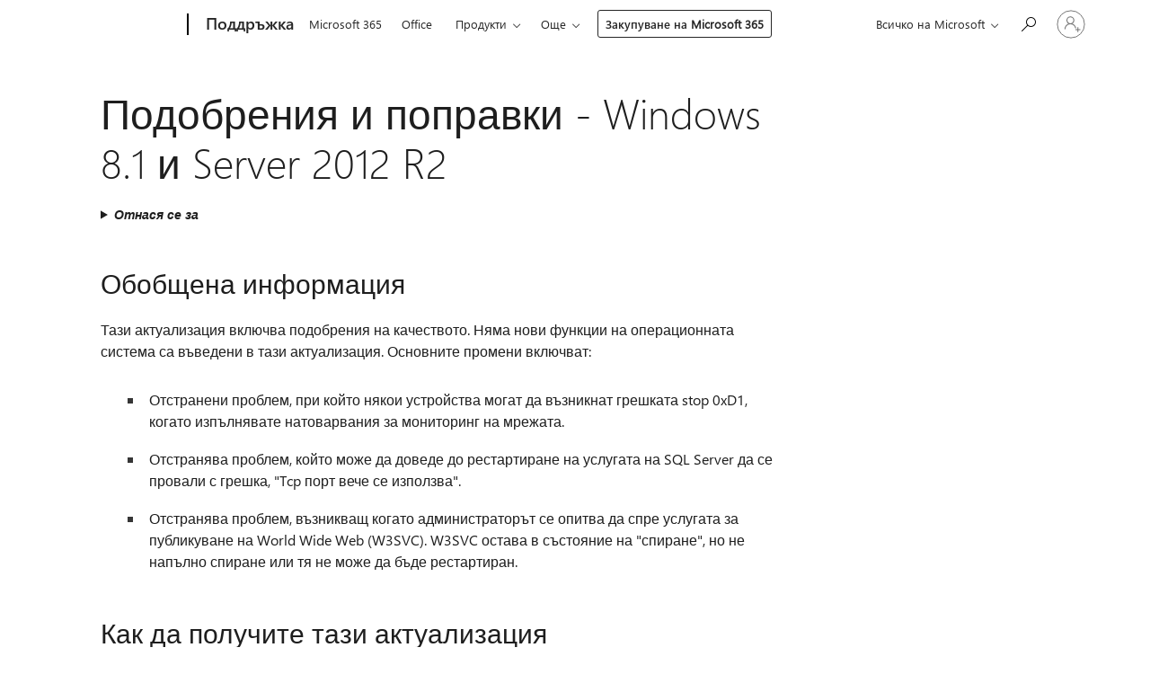

--- FILE ---
content_type: text/html; charset=utf-8
request_url: https://support.microsoft.com/bg-bg/topic/%D0%BF%D0%BE%D0%B4%D0%BE%D0%B1%D1%80%D0%B5%D0%BD%D0%B8%D1%8F-%D0%B8-%D0%BF%D0%BE%D0%BF%D1%80%D0%B0%D0%B2%D0%BA%D0%B8-windows-8-1-%D0%B8-server-2012-r2-e9a4201c-3677-6b64-f591-593ddf8496c3
body_size: 142311
content:

<!DOCTYPE html>
<html lang="bg-BG" dir="ltr">
<head>
	<meta charset="utf-8" />
	<meta name="viewport" content="width=device-width, initial-scale=1.0" />
	<title>&#x41F;&#x43E;&#x434;&#x43E;&#x431;&#x440;&#x435;&#x43D;&#x438;&#x44F; &#x438; &#x43F;&#x43E;&#x43F;&#x440;&#x430;&#x432;&#x43A;&#x438; - Windows 8.1 &#x438; Server 2012 R2 - &#x41F;&#x43E;&#x434;&#x434;&#x440;&#x44A;&#x436;&#x43A;&#x430; &#x43D;&#x430; Microsoft</title>
	
	
		<link rel="canonical" href="https://support.microsoft.com/bg-bg/topic/%D0%BF%D0%BE%D0%B4%D0%BE%D0%B1%D1%80%D0%B5%D0%BD%D0%B8%D1%8F-%D0%B8-%D0%BF%D0%BE%D0%BF%D1%80%D0%B0%D0%B2%D0%BA%D0%B8-windows-8-1-%D0%B8-server-2012-r2-e9a4201c-3677-6b64-f591-593ddf8496c3" />

			<link rel="alternate" hreflang="ar-SA" href="https://support.microsoft.com/ar-sa/topic/%D8%AA%D8%AD%D8%B3%D9%8A%D9%86%D8%A7%D8%AA-%D9%88%D8%A5%D8%B5%D9%84%D8%A7%D8%AD%D8%A7%D8%AA-windows-8-1-%D9%88-server-2012-r2-e9a4201c-3677-6b64-f591-593ddf8496c3" />
			<link rel="alternate" hreflang="bg-BG" href="https://support.microsoft.com/bg-bg/topic/%D0%BF%D0%BE%D0%B4%D0%BE%D0%B1%D1%80%D0%B5%D0%BD%D0%B8%D1%8F-%D0%B8-%D0%BF%D0%BE%D0%BF%D1%80%D0%B0%D0%B2%D0%BA%D0%B8-windows-8-1-%D0%B8-server-2012-r2-e9a4201c-3677-6b64-f591-593ddf8496c3" />
			<link rel="alternate" hreflang="cs-CZ" href="https://support.microsoft.com/cs-cz/topic/vylep%C5%A1en%C3%AD-a-opravy-windows-8-1-a-server-2012-r2-e9a4201c-3677-6b64-f591-593ddf8496c3" />
			<link rel="alternate" hreflang="de-DE" href="https://support.microsoft.com/de-de/topic/verbesserung-und-fixes-windows-8-1-und-server-2012-r2-e9a4201c-3677-6b64-f591-593ddf8496c3" />
			<link rel="alternate" hreflang="el-GR" href="https://support.microsoft.com/el-gr/topic/%CE%B2%CE%B5%CE%BB%CF%84%CE%B9%CF%8E%CF%83%CE%B5%CE%B9%CF%82-%CE%BA%CE%B1%CE%B9-%CE%B5%CE%BD%CE%B7%CE%BC%CE%B5%CF%81%CF%8E%CF%83%CE%B5%CE%B9%CF%82-%CE%BA%CF%8E%CE%B4%CE%B9%CE%BA%CE%B1-windows-8-1-%CE%BA%CE%B1%CE%B9-r2-2012-%CE%B4%CE%B9%CE%B1%CE%BA%CE%BF%CE%BC%CE%B9%CF%83%CF%84%CE%AE-e9a4201c-3677-6b64-f591-593ddf8496c3" />
			<link rel="alternate" hreflang="en-AU" href="https://support.microsoft.com/en-au/topic/improvements-and-fixes-windows-8-1-and-server-2012-r2-e9a4201c-3677-6b64-f591-593ddf8496c3" />
			<link rel="alternate" hreflang="en-GB" href="https://support.microsoft.com/en-gb/topic/improvements-and-fixes-windows-8-1-and-server-2012-r2-e9a4201c-3677-6b64-f591-593ddf8496c3" />
			<link rel="alternate" hreflang="en-US" href="https://support.microsoft.com/en-us/topic/improvements-and-fixes-windows-8-1-and-server-2012-r2-e9a4201c-3677-6b64-f591-593ddf8496c3" />
			<link rel="alternate" hreflang="es-ES" href="https://support.microsoft.com/es-es/topic/mejoras-y-correcciones-windows-8-1-y-server-2012-r2-e9a4201c-3677-6b64-f591-593ddf8496c3" />
			<link rel="alternate" hreflang="et-EE" href="https://support.microsoft.com/et-ee/topic/t%C3%A4iendusi-ja-lahendusi-windows-8-1-ja-server-2012-r2-e9a4201c-3677-6b64-f591-593ddf8496c3" />
			<link rel="alternate" hreflang="fr-FR" href="https://support.microsoft.com/fr-fr/topic/am%C3%A9liorations-et-correctifs-windows-8-1-et-server-2012-r2-e9a4201c-3677-6b64-f591-593ddf8496c3" />
			<link rel="alternate" hreflang="he-IL" href="https://support.microsoft.com/he-il/topic/%D7%A9%D7%99%D7%A4%D7%95%D7%A8%D7%99%D7%9D-%D7%95%D7%AA%D7%99%D7%A7%D7%95%D7%A0%D7%99%D7%9D-windows-8-1-%D7%95-server-2012-r2-e9a4201c-3677-6b64-f591-593ddf8496c3" />
			<link rel="alternate" hreflang="hr-HR" href="https://support.microsoft.com/hr-hr/topic/pobolj%C5%A1anja-i-popravke-windows-8-1-i-server-r2-2012-e9a4201c-3677-6b64-f591-593ddf8496c3" />
			<link rel="alternate" hreflang="id-ID" href="https://support.microsoft.com/id-id/topic/peningkatan-dan-perbaikan-windows-8-1-dan-server-2012-r2-e9a4201c-3677-6b64-f591-593ddf8496c3" />
			<link rel="alternate" hreflang="it-IT" href="https://support.microsoft.com/it-it/topic/miglioramenti-e-correzioni-windows-8-1-e-server-2012-r2-e9a4201c-3677-6b64-f591-593ddf8496c3" />
			<link rel="alternate" hreflang="ja-JP" href="https://support.microsoft.com/ja-jp/topic/%E6%A9%9F%E8%83%BD%E5%BC%B7%E5%8C%96%E3%81%A8%E4%BF%AE%E6%AD%A3-windows-8-1-%E3%81%8A%E3%82%88%E3%81%B3-server-2012-r2-e9a4201c-3677-6b64-f591-593ddf8496c3" />
			<link rel="alternate" hreflang="ko-KR" href="https://support.microsoft.com/ko-kr/topic/%EA%B0%9C%EC%84%A0-%EB%B0%8F-%EC%88%98%EC%A0%95-windows-8-1-%EB%B0%8F-%EC%84%9C%EB%B2%84-2012-r2-e9a4201c-3677-6b64-f591-593ddf8496c3" />
			<link rel="alternate" hreflang="lt-LT" href="https://support.microsoft.com/lt-lt/topic/patobulinim%C5%B3-ir-patais%C5%B3-windows-8-1-ir-server-2012-r2-e9a4201c-3677-6b64-f591-593ddf8496c3" />
			<link rel="alternate" hreflang="lv-LV" href="https://support.microsoft.com/lv-lv/topic/uzlabojumus-un-labojumus-windows-8-1-un-server-2012-r2-e9a4201c-3677-6b64-f591-593ddf8496c3" />
			<link rel="alternate" hreflang="nl-NL" href="https://support.microsoft.com/nl-nl/topic/verbeteringen-en-correcties-windows-8-1-en-server-2012-r2-e9a4201c-3677-6b64-f591-593ddf8496c3" />
			<link rel="alternate" hreflang="pl-PL" href="https://support.microsoft.com/pl-pl/topic/ulepszenia-i-poprawki-server-2012-r2-i-windows-8-1-e9a4201c-3677-6b64-f591-593ddf8496c3" />
			<link rel="alternate" hreflang="pt-BR" href="https://support.microsoft.com/pt-br/topic/melhorias-e-corre%C3%A7%C3%B5es-windows-8-1-e-server-2012-r2-e9a4201c-3677-6b64-f591-593ddf8496c3" />
			<link rel="alternate" hreflang="pt-PT" href="https://support.microsoft.com/pt-pt/topic/melhoramentos-e-correc%C3%A7%C3%B5es-windows-8-1-e-server-2012-r2-e9a4201c-3677-6b64-f591-593ddf8496c3" />
			<link rel="alternate" hreflang="ro-RO" href="https://support.microsoft.com/ro-ro/topic/%C3%AEmbun%C4%83t%C4%83%C8%9Biri-%C8%99i-remedierile-windows-8-1-%C8%99i-server-2012-r2-e9a4201c-3677-6b64-f591-593ddf8496c3" />
			<link rel="alternate" hreflang="ru-RU" href="https://support.microsoft.com/ru-ru/topic/%D1%83%D0%BB%D1%83%D1%87%D1%88%D0%B5%D0%BD%D0%B8%D1%8F-%D0%B8-%D0%B8%D1%81%D0%BF%D1%80%D0%B0%D0%B2%D0%BB%D0%B5%D0%BD%D0%B8%D1%8F-windows-8-1-%D0%B8-server-2012-r2-e9a4201c-3677-6b64-f591-593ddf8496c3" />
			<link rel="alternate" hreflang="sk-SK" href="https://support.microsoft.com/sk-sk/topic/vylep%C5%A1enia-a-opravy-windows-8-1-a-server-2012-r2-e9a4201c-3677-6b64-f591-593ddf8496c3" />
			<link rel="alternate" hreflang="sr-Latn-RS" href="https://support.microsoft.com/sr-latn-rs/topic/pobolj%C5%A1anja-i-ispravke-windows-8-1-i-server-2012-r2-e9a4201c-3677-6b64-f591-593ddf8496c3" />
			<link rel="alternate" hreflang="sv-SE" href="https://support.microsoft.com/sv-se/topic/f%C3%B6rb%C3%A4ttringar-och-korrigeringar-windows-8-1-och-server-2012-r2-e9a4201c-3677-6b64-f591-593ddf8496c3" />
			<link rel="alternate" hreflang="th-TH" href="https://support.microsoft.com/th-th/topic/%E0%B8%9B%E0%B8%A3%E0%B8%B1%E0%B8%9A%E0%B8%9B%E0%B8%A3%E0%B8%B8%E0%B8%87%E0%B9%81%E0%B8%A5%E0%B8%B0%E0%B9%81%E0%B8%81%E0%B9%89%E0%B9%84%E0%B8%82-windows-8-1-%E0%B9%81%E0%B8%A5%E0%B8%B0%E0%B9%80%E0%B8%8B%E0%B8%B4%E0%B8%A3%E0%B9%8C%E0%B8%9F%E0%B9%80%E0%B8%A7%E0%B8%AD%E0%B8%A3%E0%B9%8C-2012-r2-e9a4201c-3677-6b64-f591-593ddf8496c3" />
			<link rel="alternate" hreflang="tr-TR" href="https://support.microsoft.com/tr-tr/topic/geli%C5%9Ftirmeleri-ve-d%C3%BCzeltmeleri-windows-8-1-ve-server-2012-r2-e9a4201c-3677-6b64-f591-593ddf8496c3" />
			<link rel="alternate" hreflang="uk-UA" href="https://support.microsoft.com/uk-ua/topic/%D0%BF%D0%BE%D0%BA%D1%80%D0%B0%D1%89%D0%B5%D0%BD%D1%8C-%D1%96-%D0%B2%D0%B8%D0%BF%D1%80%D0%B0%D0%B2%D0%BB%D0%B5%D0%BD%D1%8C-windows-8-1-%D1%82%D0%B0-server-2012-r2-e9a4201c-3677-6b64-f591-593ddf8496c3" />
			<link rel="alternate" hreflang="vi-VN" href="https://support.microsoft.com/vi-vn/topic/c%E1%BA%A3i-ti%E1%BA%BFn-v%C3%A0-s%E1%BB%ADa-ch%E1%BB%AFa-windows-8-1-v%C3%A0-server-2012-r2-e9a4201c-3677-6b64-f591-593ddf8496c3" />
			<link rel="alternate" hreflang="zh-CN" href="https://support.microsoft.com/zh-cn/topic/%E6%94%B9%E8%BF%9B%E7%A8%8B%E5%BA%8F%E5%92%8C%E4%BF%AE%E5%A4%8D%E7%A8%8B%E5%BA%8F-windows-8-1-%E5%92%8C-server-2012-r2-e9a4201c-3677-6b64-f591-593ddf8496c3" />
			<link rel="alternate" hreflang="zh-HK" href="https://support.microsoft.com/zh-hk/topic/%E6%94%B9%E5%96%84%E5%8F%8A%E4%BF%AE%E6%AD%A3-windows-8-1-%E5%92%8C%E4%BC%BA%E6%9C%8D%E5%99%A8-2012-r2-e9a4201c-3677-6b64-f591-593ddf8496c3" />
			<link rel="alternate" hreflang="zh-TW" href="https://support.microsoft.com/zh-tw/topic/%E6%94%B9%E5%96%84%E5%8F%8A%E4%BF%AE%E6%AD%A3-windows-8-1-%E5%92%8C%E4%BC%BA%E6%9C%8D%E5%99%A8-2012-r2-e9a4201c-3677-6b64-f591-593ddf8496c3" />
	<meta name="awa-articleGuid" content="e9a4201c-3677-6b64-f591-593ddf8496c3" />
	
	<meta name="description" content="&#x422;&#x430;&#x437;&#x438; &#x430;&#x43A;&#x442;&#x443;&#x430;&#x43B;&#x438;&#x437;&#x430;&#x446;&#x438;&#x44F; &#x43A;&#x43E;&#x440;&#x438;&#x433;&#x438;&#x440;&#x430; &#x43F;&#x440;&#x43E;&#x431;&#x43B;&#x435;&#x43C;, &#x43F;&#x440;&#x438; &#x43A;&#x43E;&#x439;&#x442;&#x43E; &#x43D;&#x44F;&#x43A;&#x43E;&#x438; &#x443;&#x441;&#x442;&#x440;&#x43E;&#x439;&#x441;&#x442;&#x432;&#x430; &#x43C;&#x43E;&#x433;&#x430;&#x442; &#x434;&#x430; &#x432;&#x44A;&#x437;&#x43D;&#x438;&#x43A;&#x43D;&#x430;&#x442; &#x433;&#x440;&#x435;&#x448;&#x43A;&#x430;&#x442;&#x430; stop 0xD1 &#x438;&#x437;&#x43F;&#x44A;&#x43B;&#x43D;&#x44F;&#x432;&#x430;&#x43D;&#x435;&#x442;&#x43E; &#x43D;&#x430; &#x43D;&#x430;&#x442;&#x43E;&#x432;&#x430;&#x440;&#x432;&#x430;&#x43D;&#x435;&#x442;&#x43E; &#x432; Windows 8.1 &#x437;&#x430; &#x43C;&#x43E;&#x43D;&#x438;&#x442;&#x43E;&#x440;&#x438;&#x43D;&#x433; &#x43D;&#x430; &#x43C;&#x440;&#x435;&#x436;&#x430;&#x442;&#x430;." />
	<meta name="firstPublishedDate" content="2019-03-07" />
	<meta name="lastPublishedDate" content="2020-10-21" />
	<meta name="commitId" content="611d9a8d7ffd82582d3c281923427e53fb9643e5" />
	<meta name="schemaName" content="ARTICLE" />
	<meta name="awa-schemaName" content="ARTICLE" />

	
	
	
	
	
	<meta name="search.description" content="&#x422;&#x430;&#x437;&#x438; &#x430;&#x43A;&#x442;&#x443;&#x430;&#x43B;&#x438;&#x437;&#x430;&#x446;&#x438;&#x44F; &#x43A;&#x43E;&#x440;&#x438;&#x433;&#x438;&#x440;&#x430; &#x43F;&#x440;&#x43E;&#x431;&#x43B;&#x435;&#x43C;, &#x43F;&#x440;&#x438; &#x43A;&#x43E;&#x439;&#x442;&#x43E; &#x43D;&#x44F;&#x43A;&#x43E;&#x438; &#x443;&#x441;&#x442;&#x440;&#x43E;&#x439;&#x441;&#x442;&#x432;&#x430; &#x43C;&#x43E;&#x433;&#x430;&#x442; &#x434;&#x430; &#x432;&#x44A;&#x437;&#x43D;&#x438;&#x43A;&#x43D;&#x430;&#x442; &#x433;&#x440;&#x435;&#x448;&#x43A;&#x430;&#x442;&#x430; stop 0xD1 &#x438;&#x437;&#x43F;&#x44A;&#x43B;&#x43D;&#x44F;&#x432;&#x430;&#x43D;&#x435;&#x442;&#x43E; &#x43D;&#x430; &#x43D;&#x430;&#x442;&#x43E;&#x432;&#x430;&#x440;&#x432;&#x430;&#x43D;&#x435;&#x442;&#x43E; &#x432; Windows 8.1 &#x437;&#x430; &#x43C;&#x43E;&#x43D;&#x438;&#x442;&#x43E;&#x440;&#x438;&#x43D;&#x433; &#x43D;&#x430; &#x43C;&#x440;&#x435;&#x436;&#x430;&#x442;&#x430;." />
	<meta name="search.IsOfficeDoc" content="true" />
	
	
	
	
	<meta name="search.products" content="b2012b15-7770-3165-b934-5b004ee86f67,3ec8448d-ebc8-8fc0-e0b7-9e8ef6c79918" />
	
	
	
	<meta name="search.mkt" content="bg-BG" />

	<meta name="ms.product" content="b2012b15-7770-3165-b934-5b004ee86f67,3ec8448d-ebc8-8fc0-e0b7-9e8ef6c79918" />
	<meta name="ms.productName" content="Windows 8.1,Windows Server 2012 R2" />
	<meta name="ms.lang" content="bg" />
	<meta name="ms.loc" content="BG" />
	<meta name="ms.ocpub.assetID" content="e9a4201c-3677-6b64-f591-593ddf8496c3" />

	<meta name="awa-kb_id" content="4345424" />
	<meta name="awa-isContactUsAllowed" content="false" />
	<meta name="awa-asst" content="e9a4201c-3677-6b64-f591-593ddf8496c3" />
	<meta name="awa-pageType" content="Article" />
	



	


<meta name="awa-env" content="Production" />
<meta name="awa-market" content="bg-BG" />
<meta name="awa-contentlang" content="bg" />
<meta name="awa-userFlightingId" content="04ea1433-bc22-455b-98a4-56655cec9677" />
<meta name="awa-expid" content="P-R-1753027-1-1;P-R-1087983-1-1;P-E-1693585-C1-3;P-E-1661482-C1-3;P-E-1660511-2-3;P-E-1656596-2-5;P-E-1551018-2-8;P-E-1585233-C1-3;P-E-1570667-2-4;P-E-1560750-2-7;P-E-1554013-2-6;P-E-1536917-C1-5;P-E-1526785-2-5;P-E-1260007-C1-3;P-E-1046152-2-3;P-R-1545158-1-4;P-R-1426254-2-6;P-R-1392118-1-2;P-R-1245128-2-4;P-R-1235984-2-3;P-R-1141562-1-2;P-R-1136354-4-8;P-R-1114100-1-2;P-R-1100996-2-14;P-R-1096341-2-6;P-R-1089468-1-2;P-R-1085248-1-2;P-R-1033854-4-6;P-R-1029969-4-4;P-R-1020735-7-10;P-R-1018544-4-7;P-R-1009708-2-9;P-R-1005895-2-11;P-R-113175-4-7;P-R-110379-1-7;P-R-107838-1-7;P-R-106524-1-3;P-R-103787-2-5;P-R-101783-1-2;P-R-97577-1-5;P-R-97457-1-10;P-R-94390-1-2;P-R-94360-10-25;P-R-93416-1-3;P-R-90963-2-2;P-R-73296-2-15" />
<meta name="awa-irisId" />
<meta name="awa-origindatacenter" content="East US" />
<meta name="awa-variationid" content="ECS" />
<meta name="awa-prdct" content="office.com" />
<meta name="awa-stv" content="3.0.0-062faf87e94f17a5abf47aaf3daa0b67e6311923&#x2B;062faf87e94f17a5abf47aaf3daa0b67e6311923" />


 
	<meta name="awa-title" content="&#x41F;&#x43E;&#x434;&#x43E;&#x431;&#x440;&#x435;&#x43D;&#x438;&#x44F; &#x438; &#x43F;&#x43E;&#x43F;&#x440;&#x430;&#x432;&#x43A;&#x438; - Windows 8.1 &#x438; Server 2012 R2 - &#x41F;&#x43E;&#x434;&#x434;&#x440;&#x44A;&#x436;&#x43A;&#x430; &#x43D;&#x430; Microsoft" />
	
	<meta name="awa-selfHelpExp" content="railbanner_m365" />
	<meta name="awa-dataBoundary" content="WW" />

	<link rel="stylesheet" href="/css/fonts/site-fonts.css?v=XWcxZPSEmN3tnHWAVMOFsAlPJq7aug49fUGb8saTNjw" />
	<link rel="stylesheet" href="/css/glyphs/glyphs.css?v=VOnvhT441Pay0WAKH5gdcXXigXpiuNbaQcI9DgXyoDE" />

	

    <link rel="dns-prefetch" href="https://aadcdn.msftauth.net" />
    <link rel="preconnect" href="https://aadcdn.msftauth.net" crossorigin=&quot;anonymous&quot; />
    <link rel="dns-prefetch" href="https://browser.events.data.microsoft.com" />
    <link rel="preconnect" href="https://browser.events.data.microsoft.com" crossorigin=&quot;anonymous&quot; />
    <link rel="dns-prefetch" href="https://c.s-microsoft.com" />
    <link rel="preconnect" href="https://c.s-microsoft.com" crossorigin=&quot;anonymous&quot; />
    <link rel="dns-prefetch" href="https://img-prod-cms-rt-microsoft-com.akamaized.net" />
    <link rel="preconnect" href="https://img-prod-cms-rt-microsoft-com.akamaized.net" crossorigin=&quot;anonymous&quot; />
    <link rel="dns-prefetch" href="https://js.monitor.azure.com" />
    <link rel="preconnect" href="https://js.monitor.azure.com" crossorigin=&quot;anonymous&quot; />
    <link rel="dns-prefetch" href="https://logincdn.msauth.net" />
    <link rel="preconnect" href="https://logincdn.msauth.net" crossorigin=&quot;anonymous&quot; />
    <link rel="dns-prefetch" href="https://mem.gfx.ms" />
    <link rel="preconnect" href="https://mem.gfx.ms" crossorigin=&quot;anonymous&quot; />
    <link rel="dns-prefetch" href="https://www.microsoft.com" />
    <link rel="preconnect" href="https://www.microsoft.com" crossorigin=&quot;anonymous&quot; />


	<link rel="stylesheet" href="/css/Article/article.css?v=0L89BVeP4I_vlf3G71MrPYAXM1CtRPw6ZcJwIduUvCA" />
	
	<link rel="stylesheet" href="/css/SearchBox/search-box.css?v=bybwzGBajHicVXspVs540UfV0swW0vCbOmBjBryj9N4" />
	<link rel="stylesheet" href="/css/sitewide/articleCss-overwrite.css?v=D0lQRoIlvFHSQBRTb-gAQ5KkFe8B8NuSoliBjnT5xZ4" />
	
	
	<link rel="stylesheet" href="/css/MeControlCallout/teaching-callout.css?v=690pjf05o15fVEafEpUwgaF8vqVfOkp5wP1Jl9gE99U" />
	
	<noscript>
		<link rel="stylesheet" href="/css/Article/article.noscript.css?v=88-vV8vIkcKpimEKjULkqpt8CxdXf5avAeGxsHgVOO0" />
	</noscript>

	<link rel="stylesheet" href="/css/promotionbanner/promotion-banner.css?v=cAmflE3c6Gw7niTOiMPEie9MY87yDE2mSl3DO7_jZRI" media="none" onload="this.media=&#x27;all&#x27;" /><noscript><link href="/css/promotionbanner/promotion-banner.css?v=cAmflE3c6Gw7niTOiMPEie9MY87yDE2mSl3DO7_jZRI" rel="stylesheet"></noscript>
	
	<link rel="stylesheet" href="/css/ArticleSupportBridge/article-support-bridge.css?v=R_P0TJvD9HoRHQBEdvBR1WhNn7dSbvOYWmVA9taxbpM" media="none" onload="this.media=&#x27;all&#x27;" /><noscript><link href="/css/ArticleSupportBridge/article-support-bridge.css?v=R_P0TJvD9HoRHQBEdvBR1WhNn7dSbvOYWmVA9taxbpM" rel="stylesheet"></noscript>
	<link rel="stylesheet" href="/css/StickyFeedback/sticky-feedback.css?v=cMfNdAUue7NxZUj3dIt_v5DIuzmw9ohJW109iXQpWnI" media="none" onload="this.media=&#x27;all&#x27;" /><noscript><link href="/css/StickyFeedback/sticky-feedback.css?v=cMfNdAUue7NxZUj3dIt_v5DIuzmw9ohJW109iXQpWnI" rel="stylesheet"></noscript>
	<link rel="stylesheet" href="/css/feedback/feedback.css?v=Rkcw_yfLWOMtOcWOljMOiZgymMcrG0GDpo4Lf-TUzPo" media="none" onload="this.media=&#x27;all&#x27;" /><noscript><link href="/css/feedback/feedback.css?v=Rkcw_yfLWOMtOcWOljMOiZgymMcrG0GDpo4Lf-TUzPo" rel="stylesheet"></noscript>
	
	

	<link rel="apple-touch-icon" sizes="180x180" href="/apple-touch-icon.png">
<link rel="icon" type="image/png" sizes="32x32" href="/favicon-32x32.png">
<link rel="icon" type="image/png" sizes="16x16" href="/favicon-16x16.png">


	
        <link rel="stylesheet" href="https://www.microsoft.com/onerfstatics/marketingsites-eus-prod/cyrillic/shell/_scrf/css/themes=default.device=uplevel_web_pc/63-57d110/c9-be0100/a6-e969ef/43-9f2e7c/82-8b5456/a0-5d3913/4f-460e79/ae-f1ac0c?ver=2.0&amp;_cf=02242021_3231" type="text/css" media="all" />
    

	
	
	<script type="text/javascript">
		var OOGlobal = {
			BaseDomain: location.protocol + "//" + location.host,
			Culture: "bg-BG",
			Language: "bg",
			LCID: "1026",
			IsAuthenticated: "False",
			WebAppUrl: "https://office.com/start",
			GUID: "e9a4201c-3677-6b64-f591-593ddf8496c3",
			Platform: navigator.platform,
			MixOembedUrl: "https://mix.office.com/oembed/",
			MixWatchUrl: "https://mix.office.com/watch/"
		};
	</script>

	
		


<script type="text/javascript">
	(function () {
		var creativeReady = false;
		var isSilentSignInComplete = false;
		var authInfo = {
			authType: "None",
			puid: "",
			tenantId: "",
			isAdult: true
			};

		var renderPromotion = function (dataBoundary) {
			if (creativeReady && isSilentSignInComplete) {
				window.UcsCreative.renderTemplate({
					partnerId: "7bb7e07d-3e57-4ee3-b78f-26a4292b841a",
					shouldSetUcsMuid: true,
					dataBoundary: dataBoundary,
					attributes: {
						placement: "88000534",
						locale: "bg-bg",
						country: "bg",
						scs_ecsFlightId: "P-R-1753027-1;P-R-1087983-1;P-E-1693585-C1;P-E-1661482-C1;P-E-1660511-2;P-E-1656596-2;P-E-1551018-2;P-E-1585233-C1;P-E-1570667-2;P-E-1560750-2;P-E-1554013-2;P-E-1536917-C1;P-E-1526785-2;P-E-1260007-C1;P-E-1046152-2;P-R-1545158-1;P-R-1426254-2;P-R-1392118-1;P-R-1245128-2;P-R-1235984-2;P-R-1141562-1;P-R-1136354-4;P-R-1114100-1;P-R-1100996-2;P-R-1096341-2;P-R-1089468-1;P-R-1085248-1;P-R-1033854-4;P-R-1029969-4;P-R-1020735-7;P-R-1018544-4;P-R-1009708-2;P-R-1005895-2;P-R-113175-4;P-R-110379-1;P-R-107838-1;P-R-106524-1;P-R-103787-2;P-R-101783-1;P-R-97577-1;P-R-97457-1;P-R-94390-1;P-R-94360-10;P-R-93416-1;P-R-90963-2;P-R-73296-2",
						SCS_promotionCategory: "uhfbuybutton;railbanner_m365",
						articleType: "railbanner_m365",
						operatingSystem: "Mac",
						authType: authInfo.authType,
						PUID: authInfo.puid,
						TenantId: authInfo.tenantId,
                        TOPT: "",
                        AdditionalBannerId: "ucsRailInlineContainer",
					}
				});
			}
		};

		window.document.addEventListener('ucsCreativeRendered', function () {
			if (typeof window.initPromotionLogger !== 'undefined') {
				window.initPromotionLogger();
			}
		});

		window.document.addEventListener('ucsCreativeReady', function () {
			creativeReady = true;
			renderPromotion("WW");
		});

		if (!isSilentSignInComplete) {
			window.document.addEventListener('silentSignInComplete', function (event) {
				if (event.detail && event.detail.puid) {
					authInfo.isAdult = event.detail.isAdult;
					authInfo.authType = event.detail.authType;
					authInfo.puid = event.detail.puid;
					authInfo.tenantId = event.detail.account.tenantId;
				}

				isSilentSignInComplete = true;
				renderPromotion(event.detail.dataBoundary);
			});
		}
	})();
</script>

<script type="text/javascript" defer src="/lib/ucs/dist/ucsCreativeService.js?v=RNwXI4r6IRH1mrd2dPPGZEYOQnUcs8HAddnyceXlw88"></script>
	

	<script>
		if (window.location.search) {
			var params = new URLSearchParams(window.location.search);
			if (params.has('action') && params.get('action') === 'download'){
				params.delete('action');
			}

			history.replaceState({}, '', window.location.pathname + (params.toString() ? '?' + params.toString() : ''));
		}
	</script>


</head>
<body class="supCont ocArticle">
	<div id="ocBodyWrapper">
		

		<div class="ucsUhfContainer"></div>

		
            <div id="headerArea" class="uhf"  data-m='{"cN":"headerArea","cT":"Area_coreuiArea","id":"a1Body","sN":1,"aN":"Body"}'>
                <div id="headerRegion"      data-region-key="headerregion" data-m='{"cN":"headerRegion","cT":"Region_coreui-region","id":"r1a1","sN":1,"aN":"a1"}' >

    <div  id="headerUniversalHeader" data-m='{"cN":"headerUniversalHeader","cT":"Module_coreui-universalheader","id":"m1r1a1","sN":1,"aN":"r1a1"}'  data-module-id="Category|headerRegion|coreui-region|headerUniversalHeader|coreui-universalheader">
        






        <a id="uhfSkipToMain" class="m-skip-to-main" href="javascript:void(0)" data-href="#supArticleContent" tabindex="0" data-m='{"cN":"Skip to content_nonnav","id":"nn1m1r1a1","sN":1,"aN":"m1r1a1"}'>Преминаване към основното съдържание</a>


<header class="c-uhfh context-uhf no-js c-sgl-stck c-category-header " itemscope="itemscope" data-header-footprint="/SMCConvergence/ContextualHeader-Site, fromService: True"   data-magict="true"   itemtype="http://schema.org/Organization">
    <div class="theme-light js-global-head f-closed  global-head-cont" data-m='{"cN":"Universal Header_cont","cT":"Container","id":"c2m1r1a1","sN":2,"aN":"m1r1a1"}'>
        <div class="c-uhfh-gcontainer-st">
            <button type="button" class="c-action-trigger c-glyph glyph-global-nav-button" aria-label="All Microsoft expand to see list of Microsoft products and services" initialState-label="All Microsoft expand to see list of Microsoft products and services" toggleState-label="Close All Microsoft list" aria-expanded="false" data-m='{"cN":"Mobile menu button_nonnav","id":"nn1c2m1r1a1","sN":1,"aN":"c2m1r1a1"}'></button>
            <button type="button" class="c-action-trigger c-glyph glyph-arrow-htmllegacy c-close-search" aria-label="Затваряне на търсенето" aria-expanded="false" data-m='{"cN":"Close Search_nonnav","id":"nn2c2m1r1a1","sN":2,"aN":"c2m1r1a1"}'></button>
                    <a id="uhfLogo" class="c-logo c-sgl-stk-uhfLogo" itemprop="url" href="https://www.microsoft.com" aria-label="Microsoft" data-m='{"cN":"GlobalNav_Logo_cont","cT":"Container","id":"c3c2m1r1a1","sN":3,"aN":"c2m1r1a1"}'>
                        <img alt="" itemprop="logo" class="c-image" src="https://uhf.microsoft.com/images/microsoft/RE1Mu3b.png" role="presentation" aria-hidden="true" />
                        <span itemprop="name" role="presentation" aria-hidden="true">Microsoft</span>
                    </a>
            <div class="f-mobile-title">
                <button type="button" class="c-action-trigger c-glyph glyph-chevron-left" aria-label="Вижте повече опции на меню" data-m='{"cN":"Mobile back button_nonnav","id":"nn4c2m1r1a1","sN":4,"aN":"c2m1r1a1"}'></button>
                <span data-global-title="Начална страница на Microsoft" class="js-mobile-title">Поддръжка</span>
                <button type="button" class="c-action-trigger c-glyph glyph-chevron-right" aria-label="Вижте повече опции на меню" data-m='{"cN":"Mobile forward button_nonnav","id":"nn5c2m1r1a1","sN":5,"aN":"c2m1r1a1"}'></button>
            </div>
                    <div class="c-show-pipe x-hidden-vp-mobile-st">
                        <a id="uhfCatLogo" class="c-logo c-cat-logo" href="https://support.microsoft.com/bg-bg" aria-label="Поддръжка" itemprop="url" data-m='{"cN":"CatNav_Поддръжка_nav","id":"n6c2m1r1a1","sN":6,"aN":"c2m1r1a1"}'>
                                <span>Поддръжка</span>
                        </a>
                    </div>
                <div class="cat-logo-button-cont x-hidden">
                        <button type="button" id="uhfCatLogoButton" class="c-cat-logo-button x-hidden" aria-expanded="false" aria-label="Поддръжка" data-m='{"cN":"Поддръжка_nonnav","id":"nn7c2m1r1a1","sN":7,"aN":"c2m1r1a1"}'>
                            Поддръжка
                        </button>
                </div>



                    <nav id="uhf-g-nav" aria-label="Контекстно меню" class="c-uhfh-gnav" data-m='{"cN":"Category nav_cont","cT":"Container","id":"c8c2m1r1a1","sN":8,"aN":"c2m1r1a1"}'>
            <ul class="js-paddle-items">
                    <li class="single-link js-nav-menu x-hidden-none-mobile-vp uhf-menu-item">
                        <a class="c-uhf-nav-link" href="https://support.microsoft.com/bg-bg" data-m='{"cN":"CatNav_Начало_nav","id":"n1c8c2m1r1a1","sN":1,"aN":"c8c2m1r1a1"}' > Начало </a>
                    </li>
                                        <li class="single-link js-nav-menu uhf-menu-item">
                            <a id="c-shellmenu_0" class="c-uhf-nav-link" href="https://www.microsoft.com/microsoft-365?ocid=cmmttvzgpuy" data-m='{"id":"n2c8c2m1r1a1","sN":2,"aN":"c8c2m1r1a1"}'>Microsoft 365</a>
                        </li>
                        <li class="single-link js-nav-menu uhf-menu-item">
                            <a id="c-shellmenu_1" class="c-uhf-nav-link" href="https://www.microsoft.com/microsoft-365/microsoft-office?ocid=cmml7tr0rib" data-m='{"id":"n3c8c2m1r1a1","sN":3,"aN":"c8c2m1r1a1"}'>Office</a>
                        </li>
                        <li class="nested-menu uhf-menu-item">
                            <div class="c-uhf-menu js-nav-menu">
                                <button type="button" id="c-shellmenu_2"  aria-expanded="false" data-m='{"id":"nn4c8c2m1r1a1","sN":4,"aN":"c8c2m1r1a1"}'>Продукти</button>

                                <ul class="" data-class-idn="" aria-hidden="true" data-m='{"cT":"Container","id":"c5c8c2m1r1a1","sN":5,"aN":"c8c2m1r1a1"}'>
        <li class="js-nav-menu single-link" data-m='{"cT":"Container","id":"c1c5c8c2m1r1a1","sN":1,"aN":"c5c8c2m1r1a1"}'>
            <a id="c-shellmenu_3" class="js-subm-uhf-nav-link" href="https://support.microsoft.com/bg-bg/microsoft-365" data-m='{"id":"n1c1c5c8c2m1r1a1","sN":1,"aN":"c1c5c8c2m1r1a1"}'>Microsoft 365</a>
            
        </li>
        <li class="js-nav-menu single-link" data-m='{"cT":"Container","id":"c2c5c8c2m1r1a1","sN":2,"aN":"c5c8c2m1r1a1"}'>
            <a id="c-shellmenu_4" class="js-subm-uhf-nav-link" href="https://support.microsoft.com/bg-bg/outlook" data-m='{"id":"n1c2c5c8c2m1r1a1","sN":1,"aN":"c2c5c8c2m1r1a1"}'>Outlook</a>
            
        </li>
        <li class="js-nav-menu single-link" data-m='{"cT":"Container","id":"c3c5c8c2m1r1a1","sN":3,"aN":"c5c8c2m1r1a1"}'>
            <a id="c-shellmenu_5" class="js-subm-uhf-nav-link" href="https://support.microsoft.com/bg-bg/teams" data-m='{"id":"n1c3c5c8c2m1r1a1","sN":1,"aN":"c3c5c8c2m1r1a1"}'>Microsoft Teams</a>
            
        </li>
        <li class="js-nav-menu single-link" data-m='{"cT":"Container","id":"c4c5c8c2m1r1a1","sN":4,"aN":"c5c8c2m1r1a1"}'>
            <a id="c-shellmenu_6" class="js-subm-uhf-nav-link" href="https://support.microsoft.com/bg-bg/onedrive" data-m='{"id":"n1c4c5c8c2m1r1a1","sN":1,"aN":"c4c5c8c2m1r1a1"}'>OneDrive</a>
            
        </li>
        <li class="js-nav-menu single-link" data-m='{"cT":"Container","id":"c5c5c8c2m1r1a1","sN":5,"aN":"c5c8c2m1r1a1"}'>
            <a id="c-shellmenu_7" class="js-subm-uhf-nav-link" href="https://support.microsoft.com/bg-bg/microsoft-copilot" data-m='{"id":"n1c5c5c8c2m1r1a1","sN":1,"aN":"c5c5c8c2m1r1a1"}'>Microsoft Copilot</a>
            
        </li>
        <li class="js-nav-menu single-link" data-m='{"cT":"Container","id":"c6c5c8c2m1r1a1","sN":6,"aN":"c5c8c2m1r1a1"}'>
            <a id="c-shellmenu_8" class="js-subm-uhf-nav-link" href="https://support.microsoft.com/bg-bg/onenote" data-m='{"id":"n1c6c5c8c2m1r1a1","sN":1,"aN":"c6c5c8c2m1r1a1"}'>OneNote</a>
            
        </li>
        <li class="js-nav-menu single-link" data-m='{"cT":"Container","id":"c7c5c8c2m1r1a1","sN":7,"aN":"c5c8c2m1r1a1"}'>
            <a id="c-shellmenu_9" class="js-subm-uhf-nav-link" href="https://support.microsoft.com/bg-bg/windows" data-m='{"id":"n1c7c5c8c2m1r1a1","sN":1,"aN":"c7c5c8c2m1r1a1"}'>Windows</a>
            
        </li>
        <li class="js-nav-menu single-link" data-m='{"cT":"Container","id":"c8c5c8c2m1r1a1","sN":8,"aN":"c5c8c2m1r1a1"}'>
            <a id="c-shellmenu_10" class="js-subm-uhf-nav-link" href="https://support.microsoft.com/bg-bg/all-products" data-m='{"id":"n1c8c5c8c2m1r1a1","sN":1,"aN":"c8c5c8c2m1r1a1"}'>още...</a>
            
        </li>
                                                    
                                </ul>
                            </div>
                        </li>                        <li class="nested-menu uhf-menu-item">
                            <div class="c-uhf-menu js-nav-menu">
                                <button type="button" id="c-shellmenu_11"  aria-expanded="false" data-m='{"id":"nn6c8c2m1r1a1","sN":6,"aN":"c8c2m1r1a1"}'>Устройства</button>

                                <ul class="" data-class-idn="" aria-hidden="true" data-m='{"cT":"Container","id":"c7c8c2m1r1a1","sN":7,"aN":"c8c2m1r1a1"}'>
        <li class="js-nav-menu single-link" data-m='{"cT":"Container","id":"c1c7c8c2m1r1a1","sN":1,"aN":"c7c8c2m1r1a1"}'>
            <a id="c-shellmenu_12" class="js-subm-uhf-nav-link" href="https://support.microsoft.com/bg-bg/surface" data-m='{"id":"n1c1c7c8c2m1r1a1","sN":1,"aN":"c1c7c8c2m1r1a1"}'>Surface</a>
            
        </li>
        <li class="js-nav-menu single-link" data-m='{"cT":"Container","id":"c2c7c8c2m1r1a1","sN":2,"aN":"c7c8c2m1r1a1"}'>
            <a id="c-shellmenu_13" class="js-subm-uhf-nav-link" href="https://support.microsoft.com/bg-bg/pc-accessories" data-m='{"id":"n1c2c7c8c2m1r1a1","sN":1,"aN":"c2c7c8c2m1r1a1"}'>Аксесоари за компютър</a>
            
        </li>
        <li class="js-nav-menu single-link" data-m='{"cT":"Container","id":"c3c7c8c2m1r1a1","sN":3,"aN":"c7c8c2m1r1a1"}'>
            <a id="c-shellmenu_14" class="js-subm-uhf-nav-link" href="https://support.xbox.com/" data-m='{"id":"n1c3c7c8c2m1r1a1","sN":1,"aN":"c3c7c8c2m1r1a1"}'>Xbox</a>
            
        </li>
        <li class="js-nav-menu single-link" data-m='{"cT":"Container","id":"c4c7c8c2m1r1a1","sN":4,"aN":"c7c8c2m1r1a1"}'>
            <a id="c-shellmenu_15" class="js-subm-uhf-nav-link" href="https://support.xbox.com/help/games-apps/my-games-apps/all-about-pc-gaming" data-m='{"id":"n1c4c7c8c2m1r1a1","sN":1,"aN":"c4c7c8c2m1r1a1"}'>Играене на компютър</a>
            
        </li>
        <li class="js-nav-menu single-link" data-m='{"cT":"Container","id":"c5c7c8c2m1r1a1","sN":5,"aN":"c7c8c2m1r1a1"}'>
            <a id="c-shellmenu_16" class="js-subm-uhf-nav-link" href="https://docs.microsoft.com/hololens/" data-m='{"id":"n1c5c7c8c2m1r1a1","sN":1,"aN":"c5c7c8c2m1r1a1"}'>HoloLens</a>
            
        </li>
        <li class="js-nav-menu single-link" data-m='{"cT":"Container","id":"c6c7c8c2m1r1a1","sN":6,"aN":"c7c8c2m1r1a1"}'>
            <a id="c-shellmenu_17" class="js-subm-uhf-nav-link" href="https://learn.microsoft.com/surface-hub/" data-m='{"id":"n1c6c7c8c2m1r1a1","sN":1,"aN":"c6c7c8c2m1r1a1"}'>Surface Hub</a>
            
        </li>
        <li class="js-nav-menu single-link" data-m='{"cT":"Container","id":"c7c7c8c2m1r1a1","sN":7,"aN":"c7c8c2m1r1a1"}'>
            <a id="c-shellmenu_18" class="js-subm-uhf-nav-link" href="https://support.microsoft.com/bg-bg/warranty" data-m='{"id":"n1c7c7c8c2m1r1a1","sN":1,"aN":"c7c7c8c2m1r1a1"}'>Гаранция за хардуер</a>
            
        </li>
                                                    
                                </ul>
                            </div>
                        </li>                        <li class="nested-menu uhf-menu-item">
                            <div class="c-uhf-menu js-nav-menu">
                                <button type="button" id="c-shellmenu_19"  aria-expanded="false" data-m='{"id":"nn8c8c2m1r1a1","sN":8,"aN":"c8c2m1r1a1"}'>Фактуриране на акаунт &amp;</button>

                                <ul class="" data-class-idn="" aria-hidden="true" data-m='{"cT":"Container","id":"c9c8c2m1r1a1","sN":9,"aN":"c8c2m1r1a1"}'>
        <li class="js-nav-menu single-link" data-m='{"cT":"Container","id":"c1c9c8c2m1r1a1","sN":1,"aN":"c9c8c2m1r1a1"}'>
            <a id="c-shellmenu_20" class="js-subm-uhf-nav-link" href="https://support.microsoft.com/bg-bg/account" data-m='{"id":"n1c1c9c8c2m1r1a1","sN":1,"aN":"c1c9c8c2m1r1a1"}'>Акаунт</a>
            
        </li>
        <li class="js-nav-menu single-link" data-m='{"cT":"Container","id":"c2c9c8c2m1r1a1","sN":2,"aN":"c9c8c2m1r1a1"}'>
            <a id="c-shellmenu_21" class="js-subm-uhf-nav-link" href="https://support.microsoft.com/bg-bg/microsoft-store-and-billing" data-m='{"id":"n1c2c9c8c2m1r1a1","sN":1,"aN":"c2c9c8c2m1r1a1"}'>Microsoft Store и фактуриране</a>
            
        </li>
                                                    
                                </ul>
                            </div>
                        </li>                        <li class="nested-menu uhf-menu-item">
                            <div class="c-uhf-menu js-nav-menu">
                                <button type="button" id="c-shellmenu_22"  aria-expanded="false" data-m='{"id":"nn10c8c2m1r1a1","sN":10,"aN":"c8c2m1r1a1"}'>Ресурси</button>

                                <ul class="" data-class-idn="" aria-hidden="true" data-m='{"cT":"Container","id":"c11c8c2m1r1a1","sN":11,"aN":"c8c2m1r1a1"}'>
        <li class="js-nav-menu single-link" data-m='{"cT":"Container","id":"c1c11c8c2m1r1a1","sN":1,"aN":"c11c8c2m1r1a1"}'>
            <a id="c-shellmenu_23" class="js-subm-uhf-nav-link" href="https://support.microsoft.com/bg-bg/whats-new" data-m='{"id":"n1c1c11c8c2m1r1a1","sN":1,"aN":"c1c11c8c2m1r1a1"}'>Какво е новото</a>
            
        </li>
        <li class="js-nav-menu single-link" data-m='{"cT":"Container","id":"c2c11c8c2m1r1a1","sN":2,"aN":"c11c8c2m1r1a1"}'>
            <a id="c-shellmenu_24" class="js-subm-uhf-nav-link" href="https://answers.microsoft.com/lang" data-m='{"id":"n1c2c11c8c2m1r1a1","sN":1,"aN":"c2c11c8c2m1r1a1"}'>Форуми на общността</a>
            
        </li>
        <li class="js-nav-menu single-link" data-m='{"cT":"Container","id":"c3c11c8c2m1r1a1","sN":3,"aN":"c11c8c2m1r1a1"}'>
            <a id="c-shellmenu_25" class="js-subm-uhf-nav-link" href="https://portal.office.com/AdminPortal#/support" data-m='{"id":"n1c3c11c8c2m1r1a1","sN":1,"aN":"c3c11c8c2m1r1a1"}'>Администратори на Microsoft 365</a>
            
        </li>
        <li class="js-nav-menu single-link" data-m='{"cT":"Container","id":"c4c11c8c2m1r1a1","sN":4,"aN":"c11c8c2m1r1a1"}'>
            <a id="c-shellmenu_26" class="js-subm-uhf-nav-link" href="https://go.microsoft.com/fwlink/?linkid=2224585" data-m='{"id":"n1c4c11c8c2m1r1a1","sN":1,"aN":"c4c11c8c2m1r1a1"}'>Портал за малки фирми</a>
            
        </li>
        <li class="js-nav-menu single-link" data-m='{"cT":"Container","id":"c5c11c8c2m1r1a1","sN":5,"aN":"c11c8c2m1r1a1"}'>
            <a id="c-shellmenu_27" class="js-subm-uhf-nav-link" href="https://developer.microsoft.com/" data-m='{"id":"n1c5c11c8c2m1r1a1","sN":1,"aN":"c5c11c8c2m1r1a1"}'>Разработчик</a>
            
        </li>
        <li class="js-nav-menu single-link" data-m='{"cT":"Container","id":"c6c11c8c2m1r1a1","sN":6,"aN":"c11c8c2m1r1a1"}'>
            <a id="c-shellmenu_28" class="js-subm-uhf-nav-link" href="https://support.microsoft.com/bg-bg/education" data-m='{"id":"n1c6c11c8c2m1r1a1","sN":1,"aN":"c6c11c8c2m1r1a1"}'>Образование</a>
            
        </li>
        <li class="js-nav-menu single-link" data-m='{"cT":"Container","id":"c7c11c8c2m1r1a1","sN":7,"aN":"c11c8c2m1r1a1"}'>
            <a id="c-shellmenu_29" class="js-subm-uhf-nav-link" href="https://www.microsoft.com/reportascam/" data-m='{"id":"n1c7c11c8c2m1r1a1","sN":1,"aN":"c7c11c8c2m1r1a1"}'>Докладване на измама с поддръжката</a>
            
        </li>
        <li class="js-nav-menu single-link" data-m='{"cT":"Container","id":"c8c11c8c2m1r1a1","sN":8,"aN":"c11c8c2m1r1a1"}'>
            <a id="c-shellmenu_30" class="js-subm-uhf-nav-link" href="https://support.microsoft.com/bg-bg/surface/cbc47825-19b9-4786-8088-eb9963d780d3" data-m='{"id":"n1c8c11c8c2m1r1a1","sN":1,"aN":"c8c11c8c2m1r1a1"}'>Безопасност на продукта</a>
            
        </li>
                                                    
                                </ul>
                            </div>
                        </li>

                <li id="overflow-menu" class="overflow-menu x-hidden uhf-menu-item">
                        <div class="c-uhf-menu js-nav-menu">
        <button data-m='{"pid":"Още","id":"nn12c8c2m1r1a1","sN":12,"aN":"c8c2m1r1a1"}' type="button" aria-label="Още" aria-expanded="false">Още</button>
        <ul id="overflow-menu-list" aria-hidden="true" class="overflow-menu-list">
        </ul>
    </div>

                </li>
                                    <li class="single-link js-nav-menu" id="c-uhf-nav-cta">
                        <a id="buyInstallButton" class="c-uhf-nav-link" href="https://go.microsoft.com/fwlink/?linkid=849747" data-m='{"cN":"CatNav_cta_Закупуване на Microsoft 365_nav","id":"n13c8c2m1r1a1","sN":13,"aN":"c8c2m1r1a1"}'>Закупуване на Microsoft 365</a>
                    </li>
            </ul>
            
        </nav>


            <div class="c-uhfh-actions" data-m='{"cN":"Header actions_cont","cT":"Container","id":"c9c2m1r1a1","sN":9,"aN":"c2m1r1a1"}'>
                <div class="wf-menu">        <nav id="uhf-c-nav" aria-label="Меню за всичко от Microsoft" data-m='{"cN":"GlobalNav_cont","cT":"Container","id":"c1c9c2m1r1a1","sN":1,"aN":"c9c2m1r1a1"}'>
            <ul class="js-paddle-items">
                <li>
                    <div class="c-uhf-menu js-nav-menu">
                        <button type="button" class="c-button-logo all-ms-nav" aria-expanded="false" data-m='{"cN":"GlobalNav_More_nonnav","id":"nn1c1c9c2m1r1a1","sN":1,"aN":"c1c9c2m1r1a1"}'> <span>Всичко на Microsoft</span></button>
                        <ul class="f-multi-column f-multi-column-6" aria-hidden="true" data-m='{"cN":"More_cont","cT":"Container","id":"c2c1c9c2m1r1a1","sN":2,"aN":"c1c9c2m1r1a1"}'>
                                    <li class="c-w0-contr">
            <h2 class="c-uhf-sronly">Global</h2>
            <ul class="c-w0">
        <li class="js-nav-menu single-link" data-m='{"cN":"M365_cont","cT":"Container","id":"c1c2c1c9c2m1r1a1","sN":1,"aN":"c2c1c9c2m1r1a1"}'>
            <a id="shellmenu_31" class="js-subm-uhf-nav-link" href="https://www.microsoft.com/microsoft-365" data-m='{"cN":"W0Nav_M365_nav","id":"n1c1c2c1c9c2m1r1a1","sN":1,"aN":"c1c2c1c9c2m1r1a1"}'>Microsoft 365</a>
            
        </li>
        <li class="js-nav-menu single-link" data-m='{"cN":"Teams_cont","cT":"Container","id":"c2c2c1c9c2m1r1a1","sN":2,"aN":"c2c1c9c2m1r1a1"}'>
            <a id="l0_Teams" class="js-subm-uhf-nav-link" href="https://www.microsoft.com/microsoft-teams/group-chat-software" data-m='{"cN":"W0Nav_Teams_nav","id":"n1c2c2c1c9c2m1r1a1","sN":1,"aN":"c2c2c1c9c2m1r1a1"}'>Teams</a>
            
        </li>
        <li class="js-nav-menu single-link" data-m='{"cN":"Copilot_cont","cT":"Container","id":"c3c2c1c9c2m1r1a1","sN":3,"aN":"c2c1c9c2m1r1a1"}'>
            <a id="shellmenu_33" class="js-subm-uhf-nav-link" href="https://copilot.microsoft.com/" data-m='{"cN":"W0Nav_Copilot_nav","id":"n1c3c2c1c9c2m1r1a1","sN":1,"aN":"c3c2c1c9c2m1r1a1"}'>Copilot</a>
            
        </li>
        <li class="js-nav-menu single-link" data-m='{"cN":"Windows_cont","cT":"Container","id":"c4c2c1c9c2m1r1a1","sN":4,"aN":"c2c1c9c2m1r1a1"}'>
            <a id="shellmenu_34" class="js-subm-uhf-nav-link" href="https://www.microsoft.com/bg-bg/windows/" data-m='{"cN":"W0Nav_Windows_nav","id":"n1c4c2c1c9c2m1r1a1","sN":1,"aN":"c4c2c1c9c2m1r1a1"}'>Windows</a>
            
        </li>
        <li class="js-nav-menu single-link" data-m='{"cN":"Surface_cont","cT":"Container","id":"c5c2c1c9c2m1r1a1","sN":5,"aN":"c2c1c9c2m1r1a1"}'>
            <a id="shellmenu_35" class="js-subm-uhf-nav-link" href="https://www.microsoft.com/surface" data-m='{"cN":"W0Nav_Surface_nav","id":"n1c5c2c1c9c2m1r1a1","sN":1,"aN":"c5c2c1c9c2m1r1a1"}'>Surface</a>
            
        </li>
        <li class="js-nav-menu single-link" data-m='{"cN":"Xbox_cont","cT":"Container","id":"c6c2c1c9c2m1r1a1","sN":6,"aN":"c2c1c9c2m1r1a1"}'>
            <a id="shellmenu_36" class="js-subm-uhf-nav-link" href="https://www.xbox.com/" data-m='{"cN":"W0Nav_Xbox_nav","id":"n1c6c2c1c9c2m1r1a1","sN":1,"aN":"c6c2c1c9c2m1r1a1"}'>Xbox</a>
            
        </li>
        <li class="js-nav-menu single-link" data-m='{"cN":"Support_cont","cT":"Container","id":"c7c2c1c9c2m1r1a1","sN":7,"aN":"c2c1c9c2m1r1a1"}'>
            <a id="l1_support" class="js-subm-uhf-nav-link" href="https://support.microsoft.com/bg-bg" data-m='{"cN":"W0Nav_Support_nav","id":"n1c7c2c1c9c2m1r1a1","sN":1,"aN":"c7c2c1c9c2m1r1a1"}'>Поддръжка </a>
            
        </li>
            </ul>
        </li>

<li class="f-sub-menu js-nav-menu nested-menu" data-m='{"cT":"Container","id":"c8c2c1c9c2m1r1a1","sN":8,"aN":"c2c1c9c2m1r1a1"}'>

    <span id="uhf-navspn-shellmenu_39-span" style="display:none"   f-multi-parent="true" aria-expanded="false" data-m='{"id":"nn1c8c2c1c9c2m1r1a1","sN":1,"aN":"c8c2c1c9c2m1r1a1"}'>Софтуер</span>
    <button id="uhf-navbtn-shellmenu_39-button" type="button"   f-multi-parent="true" aria-expanded="false" data-m='{"id":"nn2c8c2c1c9c2m1r1a1","sN":2,"aN":"c8c2c1c9c2m1r1a1"}'>Софтуер</button>
    <ul aria-hidden="true" aria-labelledby="uhf-navspn-shellmenu_39-span">
        <li class="js-nav-menu single-link" data-m='{"cN":"More_Software_WindowsApps_cont","cT":"Container","id":"c3c8c2c1c9c2m1r1a1","sN":3,"aN":"c8c2c1c9c2m1r1a1"}'>
            <a id="shellmenu_40" class="js-subm-uhf-nav-link" href="https://apps.microsoft.com/home" data-m='{"cN":"GlobalNav_More_Software_WindowsApps_nav","id":"n1c3c8c2c1c9c2m1r1a1","sN":1,"aN":"c3c8c2c1c9c2m1r1a1"}'>Приложения за Windows</a>
            
        </li>
        <li class="js-nav-menu single-link" data-m='{"cN":"More_Software_OneDrive_cont","cT":"Container","id":"c4c8c2c1c9c2m1r1a1","sN":4,"aN":"c8c2c1c9c2m1r1a1"}'>
            <a id="shellmenu_41" class="js-subm-uhf-nav-link" href="https://www.microsoft.com/bg-bg/microsoft-365/onedrive/online-cloud-storage" data-m='{"cN":"GlobalNav_More_Software_OneDrive_nav","id":"n1c4c8c2c1c9c2m1r1a1","sN":1,"aN":"c4c8c2c1c9c2m1r1a1"}'>OneDrive</a>
            
        </li>
        <li class="js-nav-menu single-link" data-m='{"cN":"More_Software_Outlook_cont","cT":"Container","id":"c5c8c2c1c9c2m1r1a1","sN":5,"aN":"c8c2c1c9c2m1r1a1"}'>
            <a id="shellmenu_42" class="js-subm-uhf-nav-link" href="https://www.microsoft.com/bg-bg/microsoft-365/outlook/email-and-calendar-software-microsoft-outlook" data-m='{"cN":"GlobalNav_More_Software_Outlook_nav","id":"n1c5c8c2c1c9c2m1r1a1","sN":1,"aN":"c5c8c2c1c9c2m1r1a1"}'>Outlook</a>
            
        </li>
        <li class="js-nav-menu single-link" data-m='{"cN":"More_Software_OneNote_cont","cT":"Container","id":"c6c8c2c1c9c2m1r1a1","sN":6,"aN":"c8c2c1c9c2m1r1a1"}'>
            <a id="shellmenu_43" class="js-subm-uhf-nav-link" href="https://www.microsoft.com/bg-bg/microsoft-365/onenote/digital-note-taking-app" data-m='{"cN":"GlobalNav_More_Software_OneNote_nav","id":"n1c6c8c2c1c9c2m1r1a1","sN":1,"aN":"c6c8c2c1c9c2m1r1a1"}'>OneNote</a>
            
        </li>
        <li class="js-nav-menu single-link" data-m='{"cN":"More_Software_Microsoft Teams_cont","cT":"Container","id":"c7c8c2c1c9c2m1r1a1","sN":7,"aN":"c8c2c1c9c2m1r1a1"}'>
            <a id="shellmenu_44" class="js-subm-uhf-nav-link" href="https://www.microsoft.com/bg-bg/microsoft-teams/group-chat-software" data-m='{"cN":"GlobalNav_More_Software_Microsoft Teams_nav","id":"n1c7c8c2c1c9c2m1r1a1","sN":1,"aN":"c7c8c2c1c9c2m1r1a1"}'>Microsoft Teams</a>
            
        </li>
    </ul>
    
</li>
<li class="f-sub-menu js-nav-menu nested-menu" data-m='{"cN":"PCsAndDevices_cont","cT":"Container","id":"c9c2c1c9c2m1r1a1","sN":9,"aN":"c2c1c9c2m1r1a1"}'>

    <span id="uhf-navspn-shellmenu_45-span" style="display:none"   f-multi-parent="true" aria-expanded="false" data-m='{"cN":"GlobalNav_PCsAndDevices_nonnav","id":"nn1c9c2c1c9c2m1r1a1","sN":1,"aN":"c9c2c1c9c2m1r1a1"}'>компютри и устройства</span>
    <button id="uhf-navbtn-shellmenu_45-button" type="button"   f-multi-parent="true" aria-expanded="false" data-m='{"cN":"GlobalNav_PCsAndDevices_nonnav","id":"nn2c9c2c1c9c2m1r1a1","sN":2,"aN":"c9c2c1c9c2m1r1a1"}'>компютри и устройства</button>
    <ul aria-hidden="true" aria-labelledby="uhf-navspn-shellmenu_45-span">
        <li class="js-nav-menu single-link" data-m='{"cN":"More_PCsAndDevices_Accessories_cont","cT":"Container","id":"c3c9c2c1c9c2m1r1a1","sN":3,"aN":"c9c2c1c9c2m1r1a1"}'>
            <a id="shellmenu_46" class="js-subm-uhf-nav-link" href="https://www.microsoft.com/bg-bg/accessories" data-m='{"cN":"GlobalNav_More_PCsAndDevices_Accessories_nav","id":"n1c3c9c2c1c9c2m1r1a1","sN":1,"aN":"c3c9c2c1c9c2m1r1a1"}'>Компютърни аксесоари</a>
            
        </li>
    </ul>
    
</li>
<li class="f-sub-menu js-nav-menu nested-menu" data-m='{"cT":"Container","id":"c10c2c1c9c2m1r1a1","sN":10,"aN":"c2c1c9c2m1r1a1"}'>

    <span id="uhf-navspn-shellmenu_47-span" style="display:none"   f-multi-parent="true" aria-expanded="false" data-m='{"id":"nn1c10c2c1c9c2m1r1a1","sN":1,"aN":"c10c2c1c9c2m1r1a1"}'>Развлечения</span>
    <button id="uhf-navbtn-shellmenu_47-button" type="button"   f-multi-parent="true" aria-expanded="false" data-m='{"id":"nn2c10c2c1c9c2m1r1a1","sN":2,"aN":"c10c2c1c9c2m1r1a1"}'>Развлечения</button>
    <ul aria-hidden="true" aria-labelledby="uhf-navspn-shellmenu_47-span">
        <li class="js-nav-menu single-link" data-m='{"cN":"More_Entertainment_PCGames_cont","cT":"Container","id":"c3c10c2c1c9c2m1r1a1","sN":3,"aN":"c10c2c1c9c2m1r1a1"}'>
            <a id="shellmenu_48" class="js-subm-uhf-nav-link" href="https://apps.microsoft.com/games?hl=bg-BG&amp;gl=BG&amp;icid=DSM_All_PCGames" data-m='{"cN":"GlobalNav_More_Entertainment_PCGames_nav","id":"n1c3c10c2c1c9c2m1r1a1","sN":1,"aN":"c3c10c2c1c9c2m1r1a1"}'>Компютърни игри</a>
            
        </li>
    </ul>
    
</li>
<li class="f-sub-menu js-nav-menu nested-menu" data-m='{"cT":"Container","id":"c11c2c1c9c2m1r1a1","sN":11,"aN":"c2c1c9c2m1r1a1"}'>

    <span id="uhf-navspn-shellmenu_49-span" style="display:none"   f-multi-parent="true" aria-expanded="false" data-m='{"id":"nn1c11c2c1c9c2m1r1a1","sN":1,"aN":"c11c2c1c9c2m1r1a1"}'>Бизнес</span>
    <button id="uhf-navbtn-shellmenu_49-button" type="button"   f-multi-parent="true" aria-expanded="false" data-m='{"id":"nn2c11c2c1c9c2m1r1a1","sN":2,"aN":"c11c2c1c9c2m1r1a1"}'>Бизнес</button>
    <ul aria-hidden="true" aria-labelledby="uhf-navspn-shellmenu_49-span">
        <li class="js-nav-menu single-link" data-m='{"cN":"More_Business_AI_cont","cT":"Container","id":"c3c11c2c1c9c2m1r1a1","sN":3,"aN":"c11c2c1c9c2m1r1a1"}'>
            <a id="shellmenu_50" class="js-subm-uhf-nav-link" href="https://www.microsoft.com/bg-bg/ai?icid=DSM_All_AI" data-m='{"cN":"GlobalNav_More_Business_AI_nav","id":"n1c3c11c2c1c9c2m1r1a1","sN":1,"aN":"c3c11c2c1c9c2m1r1a1"}'>ИИ на Microsoft</a>
            
        </li>
        <li class="js-nav-menu single-link" data-m='{"cN":"More_Business_Microsoft Security_cont","cT":"Container","id":"c4c11c2c1c9c2m1r1a1","sN":4,"aN":"c11c2c1c9c2m1r1a1"}'>
            <a id="shellmenu_51" class="js-subm-uhf-nav-link" href="https://www.microsoft.com/security" data-m='{"cN":"GlobalNav_More_Business_Microsoft Security_nav","id":"n1c4c11c2c1c9c2m1r1a1","sN":1,"aN":"c4c11c2c1c9c2m1r1a1"}'>Microsoft Security</a>
            
        </li>
        <li class="js-nav-menu single-link" data-m='{"cN":"More_DeveloperAndIT_Azure_cont","cT":"Container","id":"c5c11c2c1c9c2m1r1a1","sN":5,"aN":"c11c2c1c9c2m1r1a1"}'>
            <a id="shellmenu_52" class="js-subm-uhf-nav-link" href="https://azure.microsoft.com/" data-m='{"cN":"GlobalNav_More_DeveloperAndIT_Azure_nav","id":"n1c5c11c2c1c9c2m1r1a1","sN":1,"aN":"c5c11c2c1c9c2m1r1a1"}'>Azure</a>
            
        </li>
        <li class="js-nav-menu single-link" data-m='{"cN":"More_Business_MicrosoftDynamics365_cont","cT":"Container","id":"c6c11c2c1c9c2m1r1a1","sN":6,"aN":"c11c2c1c9c2m1r1a1"}'>
            <a id="shellmenu_53" class="js-subm-uhf-nav-link" href="https://dynamics.microsoft.com/" data-m='{"cN":"GlobalNav_More_Business_MicrosoftDynamics365_nav","id":"n1c6c11c2c1c9c2m1r1a1","sN":1,"aN":"c6c11c2c1c9c2m1r1a1"}'>Dynamics 365</a>
            
        </li>
        <li class="js-nav-menu single-link" data-m='{"cN":"More_Business_Microsoft365forbusiness_cont","cT":"Container","id":"c7c11c2c1c9c2m1r1a1","sN":7,"aN":"c11c2c1c9c2m1r1a1"}'>
            <a id="shellmenu_54" class="js-subm-uhf-nav-link" href="https://www.microsoft.com/microsoft-365/business" data-m='{"cN":"GlobalNav_More_Business_Microsoft365forbusiness_nav","id":"n1c7c11c2c1c9c2m1r1a1","sN":1,"aN":"c7c11c2c1c9c2m1r1a1"}'>Microsoft 365 за бизнеса</a>
            
        </li>
        <li class="js-nav-menu single-link" data-m='{"cN":"More_Business_MicrosoftPowerPlatform_cont","cT":"Container","id":"c8c11c2c1c9c2m1r1a1","sN":8,"aN":"c11c2c1c9c2m1r1a1"}'>
            <a id="shellmenu_55" class="js-subm-uhf-nav-link" href="https://powerplatform.microsoft.com/" data-m='{"cN":"GlobalNav_More_Business_MicrosoftPowerPlatform_nav","id":"n1c8c11c2c1c9c2m1r1a1","sN":1,"aN":"c8c11c2c1c9c2m1r1a1"}'>Microsoft Power Platform</a>
            
        </li>
        <li class="js-nav-menu single-link" data-m='{"cN":"More_Business_Windows365_cont","cT":"Container","id":"c9c11c2c1c9c2m1r1a1","sN":9,"aN":"c11c2c1c9c2m1r1a1"}'>
            <a id="shellmenu_56" class="js-subm-uhf-nav-link" href="https://www.microsoft.com/windows-365" data-m='{"cN":"GlobalNav_More_Business_Windows365_nav","id":"n1c9c11c2c1c9c2m1r1a1","sN":1,"aN":"c9c11c2c1c9c2m1r1a1"}'>Windows 365</a>
            
        </li>
    </ul>
    
</li>
<li class="f-sub-menu js-nav-menu nested-menu" data-m='{"cT":"Container","id":"c12c2c1c9c2m1r1a1","sN":12,"aN":"c2c1c9c2m1r1a1"}'>

    <span id="uhf-navspn-shellmenu_57-span" style="display:none"   f-multi-parent="true" aria-expanded="false" data-m='{"id":"nn1c12c2c1c9c2m1r1a1","sN":1,"aN":"c12c2c1c9c2m1r1a1"}'>Разработчици и ИТ
</span>
    <button id="uhf-navbtn-shellmenu_57-button" type="button"   f-multi-parent="true" aria-expanded="false" data-m='{"id":"nn2c12c2c1c9c2m1r1a1","sN":2,"aN":"c12c2c1c9c2m1r1a1"}'>Разработчици и ИТ
</button>
    <ul aria-hidden="true" aria-labelledby="uhf-navspn-shellmenu_57-span">
        <li class="js-nav-menu single-link" data-m='{"cN":"More_DeveloperAndIT_MicrosoftDeveloper_cont","cT":"Container","id":"c3c12c2c1c9c2m1r1a1","sN":3,"aN":"c12c2c1c9c2m1r1a1"}'>
            <a id="shellmenu_58" class="js-subm-uhf-nav-link" href="https://developer.microsoft.com/en-us/?icid=DSM_All_Developper" data-m='{"cN":"GlobalNav_More_DeveloperAndIT_MicrosoftDeveloper_nav","id":"n1c3c12c2c1c9c2m1r1a1","sN":1,"aN":"c3c12c2c1c9c2m1r1a1"}'>Разработчик на Microsoft</a>
            
        </li>
        <li class="js-nav-menu single-link" data-m='{"cN":"More_DeveloperAndIT_MicrosoftLearn_cont","cT":"Container","id":"c4c12c2c1c9c2m1r1a1","sN":4,"aN":"c12c2c1c9c2m1r1a1"}'>
            <a id="shellmenu_59" class="js-subm-uhf-nav-link" href="https://learn.microsoft.com/" data-m='{"cN":"GlobalNav_More_DeveloperAndIT_MicrosoftLearn_nav","id":"n1c4c12c2c1c9c2m1r1a1","sN":1,"aN":"c4c12c2c1c9c2m1r1a1"}'>Microsoft Learn</a>
            
        </li>
        <li class="js-nav-menu single-link" data-m='{"cN":"More_DeveloperAndIT_SupportForAIMarketplaceApps_cont","cT":"Container","id":"c5c12c2c1c9c2m1r1a1","sN":5,"aN":"c12c2c1c9c2m1r1a1"}'>
            <a id="shellmenu_60" class="js-subm-uhf-nav-link" href="https://www.microsoft.com/software-development-companies/offers-benefits/isv-success?icid=DSM_All_SupportAIMarketplace&amp;ocid=cmm3atxvn98" data-m='{"cN":"GlobalNav_More_DeveloperAndIT_SupportForAIMarketplaceApps_nav","id":"n1c5c12c2c1c9c2m1r1a1","sN":1,"aN":"c5c12c2c1c9c2m1r1a1"}'>Поддръжка за marketplace AI приложения</a>
            
        </li>
        <li class="js-nav-menu single-link" data-m='{"cN":"More_DeveloperAndIT_MicrosoftTechCommunity_cont","cT":"Container","id":"c6c12c2c1c9c2m1r1a1","sN":6,"aN":"c12c2c1c9c2m1r1a1"}'>
            <a id="shellmenu_61" class="js-subm-uhf-nav-link" href="https://techcommunity.microsoft.com/" data-m='{"cN":"GlobalNav_More_DeveloperAndIT_MicrosoftTechCommunity_nav","id":"n1c6c12c2c1c9c2m1r1a1","sN":1,"aN":"c6c12c2c1c9c2m1r1a1"}'>Техническа общност на Microsoft</a>
            
        </li>
        <li class="js-nav-menu single-link" data-m='{"cN":"More_DeveloperAndIT_Marketplace_cont","cT":"Container","id":"c7c12c2c1c9c2m1r1a1","sN":7,"aN":"c12c2c1c9c2m1r1a1"}'>
            <a id="shellmenu_62" class="js-subm-uhf-nav-link" href="https://marketplace.microsoft.com?icid=DSM_All_Marketplace&amp;ocid=cmm3atxvn98" data-m='{"cN":"GlobalNav_More_DeveloperAndIT_Marketplace_nav","id":"n1c7c12c2c1c9c2m1r1a1","sN":1,"aN":"c7c12c2c1c9c2m1r1a1"}'>Microsoft Marketplace</a>
            
        </li>
        <li class="js-nav-menu single-link" data-m='{"cN":"More_DeveloperAndIT_VisualStudio_cont","cT":"Container","id":"c8c12c2c1c9c2m1r1a1","sN":8,"aN":"c12c2c1c9c2m1r1a1"}'>
            <a id="shellmenu_63" class="js-subm-uhf-nav-link" href="https://visualstudio.microsoft.com/" data-m='{"cN":"GlobalNav_More_DeveloperAndIT_VisualStudio_nav","id":"n1c8c12c2c1c9c2m1r1a1","sN":1,"aN":"c8c12c2c1c9c2m1r1a1"}'>Visual Studio</a>
            
        </li>
        <li class="js-nav-menu single-link" data-m='{"cN":"More_DeveloperAndIT_MarketplaceRewards_cont","cT":"Container","id":"c9c12c2c1c9c2m1r1a1","sN":9,"aN":"c12c2c1c9c2m1r1a1"}'>
            <a id="shellmenu_64" class="js-subm-uhf-nav-link" href="https://www.microsoft.com/software-development-companies/offers-benefits/marketplace-rewards?icid=DSM_All_MarketplaceRewards&amp;ocid=cmm3atxvn98" data-m='{"cN":"GlobalNav_More_DeveloperAndIT_MarketplaceRewards_nav","id":"n1c9c12c2c1c9c2m1r1a1","sN":1,"aN":"c9c12c2c1c9c2m1r1a1"}'>Marketplace Rewards</a>
            
        </li>
    </ul>
    
</li>
<li class="f-sub-menu js-nav-menu nested-menu" data-m='{"cT":"Container","id":"c13c2c1c9c2m1r1a1","sN":13,"aN":"c2c1c9c2m1r1a1"}'>

    <span id="uhf-navspn-shellmenu_65-span" style="display:none"   f-multi-parent="true" aria-expanded="false" data-m='{"id":"nn1c13c2c1c9c2m1r1a1","sN":1,"aN":"c13c2c1c9c2m1r1a1"}'>Други</span>
    <button id="uhf-navbtn-shellmenu_65-button" type="button"   f-multi-parent="true" aria-expanded="false" data-m='{"id":"nn2c13c2c1c9c2m1r1a1","sN":2,"aN":"c13c2c1c9c2m1r1a1"}'>Други</button>
    <ul aria-hidden="true" aria-labelledby="uhf-navspn-shellmenu_65-span">
        <li class="js-nav-menu single-link" data-m='{"cN":"More_Other_FreeDownloadsAndSecurity_cont","cT":"Container","id":"c3c13c2c1c9c2m1r1a1","sN":3,"aN":"c13c2c1c9c2m1r1a1"}'>
            <a id="shellmenu_66" class="js-subm-uhf-nav-link" href="https://www.microsoft.com/download" data-m='{"cN":"GlobalNav_More_Other_FreeDownloadsAndSecurity_nav","id":"n1c3c13c2c1c9c2m1r1a1","sN":1,"aN":"c3c13c2c1c9c2m1r1a1"}'>Безплатни изтегляния и защита</a>
            
        </li>
        <li class="js-nav-menu single-link" data-m='{"cN":"More_Other_Education_cont","cT":"Container","id":"c4c13c2c1c9c2m1r1a1","sN":4,"aN":"c13c2c1c9c2m1r1a1"}'>
            <a id="shellmenu_67" class="js-subm-uhf-nav-link" href="https://www.microsoft.com/education" data-m='{"cN":"GlobalNav_More_Other_Education_nav","id":"n1c4c13c2c1c9c2m1r1a1","sN":1,"aN":"c4c13c2c1c9c2m1r1a1"}'>Образование</a>
            
        </li>
    </ul>
    
</li>
                                                            <li class="f-multi-column-info">
                                    <a data-m='{"id":"n14c2c1c9c2m1r1a1","sN":14,"aN":"c2c1c9c2m1r1a1"}' href="https://www.microsoft.com/bg-bg/sitemap" aria-label="" class="c-glyph">Преглед на картата на сайта</a>
                                </li>
                            
                        </ul>
                    </div>
                </li>
            </ul>
        </nav>
</div>
                            <form class="c-search" autocomplete="off" id="searchForm" name="searchForm" role="search" action="/bg-bg/Search/results" method="GET" data-seAutoSuggest='{"isAutosuggestDisabled":false,"queryParams":{"market":"bg-bg","clientId":"7F27B536-CF6B-4C65-8638-A0F8CBDFCA65","sources":"Microsoft-Terms,Iris-Products,DCatAll-Products","filter":"+ClientType:StoreWeb","counts":"5,1,5"},"familyNames":{"Apps":"Приложение","Books":"Книга","Bundles":"Пакет","Devices":"Устройство","Fees":"Fee","Games":"Игра","MusicAlbums":"Албум","MusicTracks":"Песен","MusicVideos":"Видео","MusicArtists":"Изпълнител","OperatingSystem":"Операционна система","Software":"Софтуер","Movies":"Филм","TV":"ТВ","CSV":"Ваучер за подарък","VideoActor":"Актьор"}}' data-seautosuggestapi="https://www.microsoft.com/msstoreapiprod/api/autosuggest" data-m='{"cN":"GlobalNav_Search_cont","cT":"Container","id":"c3c1c9c2m1r1a1","sN":3,"aN":"c1c9c2m1r1a1"}' aria-expanded="false">
                                <input  id="cli_shellHeaderSearchInput" aria-label="Разгънато търсене" aria-expanded="false" aria-controls="universal-header-search-auto-suggest-transparent" aria-owns="universal-header-search-auto-suggest-ul" type="search" name="query" placeholder="Търсене на помощ" data-m='{"cN":"SearchBox_nav","id":"n1c3c1c9c2m1r1a1","sN":1,"aN":"c3c1c9c2m1r1a1"}' data-toggle="tooltip" data-placement="right" title="Търсене на помощ" />
                                    <button id="search" aria-label="Търсене на помощ" class="c-glyph" data-m='{"cN":"Search_nav","id":"n2c3c1c9c2m1r1a1","sN":2,"aN":"c3c1c9c2m1r1a1"}' data-bi-mto="true" aria-expanded="false" disabled="disabled">
                                        <span role="presentation">Търсене</span>
                                        <span role="tooltip" class="c-uhf-tooltip c-uhf-search-tooltip">Търсене на помощ</span>
                                    </button>
                                <div class="m-auto-suggest" id="universal-header-search-auto-suggest-transparent" role="group">
                                    <ul class="c-menu" id="universal-header-search-auto-suggest-ul" aria-label="Предложения за търсене" aria-hidden="true" data-bi-dnt="true" data-bi-mto="true" data-js-auto-suggest-position="default" role="listbox" data-tel="jsll" data-m='{"cN":"search suggestions_cont","cT":"Container","id":"c3c3c1c9c2m1r1a1","sN":3,"aN":"c3c1c9c2m1r1a1"}'></ul>
                                    <ul class="c-menu f-auto-suggest-no-results" aria-hidden="true" aria-label="Няма резултати" data-js-auto-suggest-postion="default" data-js-auto-suggest-position="default" role="listbox">
                                        <li class="c-menu-item" role="option" aria-disabled="true"> <span tabindex="-1">Няма резултати</span></li>
                                    </ul>
                                </div>
                                
                            </form>
                        <button data-m='{"cN":"cancel-search","pid":"Отказ Търсене","id":"nn4c1c9c2m1r1a1","sN":4,"aN":"c1c9c2m1r1a1"}' id="cancel-search" class="cancel-search" aria-label="Отказ Търсене">
                            <span>Отказ</span>
                        </button>
                        <div id="meControl" class="c-me" data-bi-dnt="true" data-bi-mto="true"  data-signinsettings='{"containerId":"meControl","enabled":true,"headerHeight":48,"debug":false,"extensibleLinks":[{"string":"Хронология на поръчките","url":"https://www.microsoftstore.com/store/mseea/bg_BG/DisplayAccountOrderListPage","id":""},{"string":"История на върнати покупки","url":"https://www.microsoftstore.com/store/mseea/bg_BG/DisplayAccountReturnListPage","id":""},{"string":"Цифрово съдържание","url":"https://www.microsoftstore.com/store/mseea/bg_BG/DisplayDownloadHistoryPage","id":""},{"string":"Адресна книга","url":"https://www.microsoftstore.com/store/mseea/bg_BG/DisplayEditProfilePage/tab.addressbook","id":""},{"string":"Плащане","url":"https://www.microsoftstore.com/store/mseea/bg_BG/DisplayAddEditPaymentPage","id":""},{"string":"Профил на акаунт","url":"https://www.microsoftstore.com/store/mseea/bg_BG/DisplayEditProfilePage/tab.profile","id":""}],"userData":{"idp":"msa","firstName":"","lastName":"","memberName":"","cid":"","authenticatedState":"3"},"rpData":{"preferredIdp":"msa","msaInfo":{"signInUrl":"/bg-bg/store/signin","signOutUrl":"/bg-bg/store/signout","meUrl":"https://login.live.com/me.srf?wa=wsignin1.0"},"aadInfo":{"signOutUrl":"/bg-bg/store/signout","appId":"","siteUrl":"","blockMsaFed":true}}}' data-m='{"cN":"GlobalNav_Account_cont","cT":"Container","id":"c5c1c9c2m1r1a1","sN":5,"aN":"c1c9c2m1r1a1"}'>
                            <div class="msame_Header">
                                <div class="msame_Header_name st_msame_placeholder">Влизане</div>
                            </div>
                            
                        </div>
                
            </div>
        </div>
        
        
    </div>
    
</header>




    </div>
        </div>

    </div>

    

		

<div id="smcTeachingCalloutPopover" class="teachingCalloutHidden teachingCalloutPopover caretArrowUp" data-timeout="8">

	<div class="caretArrow caretArrowPosition"> </div>
	<div class="popoverMessageWrapper">
		<div class="calloutDismiss">
			<a id="teachingCalloutDismiss"
				href="javascript:void(0)"
				ms.interactiontype="11" data-bi-bhvr="HIDE"
				data-bi-id="teachingCalloutDismiss"
				aria-label="Close callout prompt.">
				<span class="icon-mdl2 icon-cancel"></span>
			</a>
		</div>

		<div id="noAccounts" class="signInMessages calloutMessageHidden">
			<div class="calloutHeading" id="calloutHeading">Влизане с Microsoft</div>
			<div class="calloutMessage" id="calloutMessage">Влезте или създайте акаунт.</div>
		</div>
		<div id="multipleSignInSuccess" class="signInMessages calloutMessageHidden">
			<div class="calloutHeading" id="calloutHeading">Здравейте,</div>
			<div class="calloutMessage" id="calloutMessage">Изберете друг акаунт.</div>
		</div>
		<div id="multipleSignInFail" class="signInMessages calloutMessageHidden">
			<div class="calloutHeading" id="calloutHeading">Имате няколко акаунта</div>
			<div class="calloutMessage" id="calloutMessage">Изберете акаунта, с който искате да влезете.</div>
		</div>
	</div>
</div>

		


		<div id="ocHelp" dir="ltr">
			<div id="ocArticle" class="">
				<div class="grd main-content zero-margin" id="ocMainContent">
					<div class="row ocpArticleSizingWrapper">
						
						
						<main id="supArticleContent" class="col-3-4" data-dc="" data-bi-area="content" tabindex="-1">
							
	

							



	<header class="ocpArticleTitleSection" aria-labelledby="page-header" role="banner">
		<h1 id="page-header" class="">&#x41F;&#x43E;&#x434;&#x43E;&#x431;&#x440;&#x435;&#x43D;&#x438;&#x44F; &#x438; &#x43F;&#x43E;&#x43F;&#x440;&#x430;&#x432;&#x43A;&#x438; - Windows 8.1 &#x438; Server 2012 R2</h1>
	</header>
	<section class="supAppliesToSection" ms.cmpgrp="applies_to" aria-label="Продукти, за които се отнася тази статия" dir="ltr">
		<div id="supAppliesToTableContainer">
			<details id="supAppliesToList"><summary class="contentToggle">&#x41E;&#x442;&#x43D;&#x430;&#x441;&#x44F; &#x441;&#x435; &#x437;&#x430;</summary><div role="list"><span class="appliesToItem" role="listitem">Windows 8.1</span> <span class="appliesToItem" role="listitem">Windows Server 2012 R2</span> </div></details>
		</div>
	</section>
		<div class="ocpArticleContent">
			<div class="ucsPromotionContainer"></div>
		</div>
    <div id="ucsRailInlineContainer"></div>
	

<article class="ocpArticleContent"><section aria-labelledby="ID0EDL" class="ocpSection">
        <h2 id="ID0EDL" class=""> Обобщена информация</h2>
        
          <p>Тази актуализация включва подобрения на качеството. Няма нови функции на операционната система са въведени в тази актуализация. Основните промени включват:</p>
          <ul>
    <li>
              <p>Отстранени проблем, при който някои устройства могат да възникнат грешката stop 0xD1, когато изпълнявате натоварвания за мониторинг на мрежата.</p>
            </li>
    <li>
              <p>Отстранява проблем, който може да доведе до рестартиране на услугата на SQL Server да се провали с грешка, "Tcp порт вече се използва".</p>
            </li>
    <li>
              <p>Отстранява проблем, възникващ когато администраторът се опитва да спре услугата за публикуване на World Wide Web (W3SVC). W3SVC остава в състояние на "спиране", но не напълно спиране или тя не може да бъде рестартиран.</p>
            </li>
  </ul>
        
      </section><section aria-labelledby="ID0EFJ" class="ocpSection">
        <h2 id="ID0EFJ" class="">Как да получите тази актуализация</h2>
        
        
          <section aria-labelledby="ID0EDBBJ" class="ocpSection">
            <h3 id="ID0EDBBJ" class="">Microsoft Update каталог</h3>
            
              <p>За да получите самостоятелния пакет за тази актуализация, отидете на уеб сайта на <a href="http://www.catalog.update.microsoft.com/Search.aspx?q=KB4345424" target="_blank" class="ocpExternalLink" data-bi-type="anchor">Каталога на Microsoft Update</a> .</p>
            
          </section>
        
      </section><section aria-labelledby="ID0EFH" class="ocpSection">
        <h2 id="ID0EFH" class="">Допълнителна информация </h2>
        
        
          <section aria-labelledby="ID0EDJBH" class="ocpSection">
            <h3 id="ID0EDJBH" class="">Известни проблеми в тази актуализация</h3>
            
              <p>Няма известни проблеми за инсталирането на тази актуализация.</p>
            
          </section>
          <section aria-labelledby="ID0EDHBH" class="ocpSection">
            <h3 id="ID0EDHBH" class="">Необходими условия:</h3>
            
              <p>За да инсталирате тази актуализация, трябва да имате Windows 8.1 инсталиран.</p>
            
          </section>
          <section aria-labelledby="ID0EDFBH" class="ocpSection">
            <h3 id="ID0EDFBH" class="">Информация за системния регистър</h3>
            
              <p>За да приложите тази актуализация, не трябва да променяте нищо в системния регистър.</p>
            
          </section>
          <section aria-labelledby="ID0EDDBH" class="ocpSection">
            <h3 id="ID0EDDBH" class="">Изискване за рестартиране</h3>
            
              <p>Може да се наложи да рестартирате компютъра, след като приложите тази актуализация.</p>
            
          </section>
          <section aria-labelledby="ID0EDBBH" class="ocpSection">
            <h3 id="ID0EDBBH" class="">Информация за заместване на актуализация</h3>
            
              <p>Тази актуализация не заменя вече издадена актуализация.</p>
            
          </section>
        
      </section><section aria-labelledby="ID0EDF" class="ocpSection">
        <h2 id="ID0EDF" class="">Статус</h2>
        
          <p>Microsoft потвърждава, че това е проблем в продуктите на Microsoft, изброени в раздела "Отнася се за".</p>
        
      </section><section aria-labelledby="ID0EDD" class="ocpSection">
        <h2 id="ID0EDD" class=""> Препратки</h2>
        
          <p>Научете повече за <a href="http://support.microsoft.com/kb/824684" target="_blank" class="ocpExternalLink" data-bi-type="anchor">терминологията</a> , използвана за описание на софтуерните актуализации от Microsoft.</p>
        
      </section></article>








	
		


<div class="ocArticleFooterShareContainer">
	<div class="ocArticleFooterShareLinksWrapper" data-bi-area="share">
		<a id="ocFacebookButton" class="ocShareButton" target="_blank" data-bi-bhvr="SOCIALSHARE" data-bi-name="facebook" data-bi-slot="1" ms.interactiontype="1" ms.ea_offer="SOC" ms.cmpgrp="Share" ms.ea_action="Goto" ms.pgarea="Body" title="Споделяне във Facebook" aria-label="Споделяне във Facebook" href="https://www.facebook.com/sharer.php?u=https%3A%2F%2Fsupport.microsoft.com%2Fbg-bg%2Ftopic%2F%D0%BF%D0%BE%D0%B4%D0%BE%D0%B1%D1%80%D0%B5%D0%BD%D0%B8%D1%8F-%D0%B8-%D0%BF%D0%BE%D0%BF%D1%80%D0%B0%D0%B2%D0%BA%D0%B8-windows-8-1-%D0%B8-server-2012-r2-e9a4201c-3677-6b64-f591-593ddf8496c3">
				<picture>
					<source srcset="/images/Facebook-GrayScale.webp" type="image/webp">
					<img class="ocArticleFooterImage" src="/images/Facebook-GrayScale.png" alt="Facebook" ms.cmpgrp="content" ms.pgarea="Body" loading="lazy">
				</picture>
		</a>
		<a id="ocLinkedInButton" class="ocShareButton" target="_blank" data-bi-bhvr="SOCIALSHARE" data-bi-name="linkedIn" data-bi-slot="2" ms.interactiontype="1" ms.ea_offer="SOC" ms.cmpgrp="Share" ms.ea_action="Goto" ms.pgarea="Body" title="Споделяне в LinkedIn" aria-label="Споделяне в LinkedIn" href="https://linkedin.com/shareArticle?mini=true&amp;url=https%3A%2F%2Fsupport.microsoft.com%2Fbg-bg%2Ftopic%2F%D0%BF%D0%BE%D0%B4%D0%BE%D0%B1%D1%80%D0%B5%D0%BD%D0%B8%D1%8F-%D0%B8-%D0%BF%D0%BE%D0%BF%D1%80%D0%B0%D0%B2%D0%BA%D0%B8-windows-8-1-%D0%B8-server-2012-r2-e9a4201c-3677-6b64-f591-593ddf8496c3&amp;title=%D0%9F%D0%BE%D0%B4%D0%BE%D0%B1%D1%80%D0%B5%D0%BD%D0%B8%D1%8F%20%D0%B8%20%D0%BF%D0%BE%D0%BF%D1%80%D0%B0%D0%B2%D0%BA%D0%B8%20-%20Windows%208.1%20%D0%B8%20Server%202012%20R2">
				<picture>
					<source srcset="/images/LinkedIn-GrayScale.webp" type="image/webp">
					<img class="ocArticleFooterImage" src="/images/Linkedin-GrayScale.png" alt="LinkedIn" ms.cmpgrp="content" ms.pgarea="Body" loading="lazy">
				</picture>
		</a>
		<a id="ocEmailButton" class="ocShareButton" target="_blank" data-bi-bhvr="SOCIALSHARE" data-bi-name="email" data-bi-slot="3" ms.interactiontype="1" ms.ea_offer="SOC" ms.cmpgrp="Share" ms.ea_action="Goto" ms.pgarea="Body" title="Споделяне чрез имейл" aria-label="Споделяне чрез имейл" data-name="&#x41C;&#x438;&#x441;&#x43B;&#x44F;, &#x447;&#x435; &#x449;&#x435; &#x441;&#x435; &#x437;&#x430;&#x438;&#x43D;&#x442;&#x435;&#x440;&#x435;&#x441;&#x443;&#x432;&#x430;&#x442;&#x435; &#x43E;&#x442; &#x442;&#x43E;&#x432;&#x430;: &#x41F;&#x43E;&#x434;&#x43E;&#x431;&#x440;&#x435;&#x43D;&#x438;&#x44F; &#x438; &#x43F;&#x43E;&#x43F;&#x440;&#x430;&#x432;&#x43A;&#x438; - Windows 8.1 &#x438; Server 2012 R2" href="mailto://?subject=%D0%9C%D0%B8%D1%81%D0%BB%D1%8F,%20%D1%87%D0%B5%20%D1%89%D0%B5%20%D1%81%D0%B5%20%D0%B7%D0%B0%D0%B8%D0%BD%D1%82%D0%B5%D1%80%D0%B5%D1%81%D1%83%D0%B2%D0%B0%D1%82%D0%B5%20%D0%BE%D1%82%20%D1%82%D0%BE%D0%B2%D0%B0%3A%20%D0%9F%D0%BE%D0%B4%D0%BE%D0%B1%D1%80%D0%B5%D0%BD%D0%B8%D1%8F%20%D0%B8%20%D0%BF%D0%BE%D0%BF%D1%80%D0%B0%D0%B2%D0%BA%D0%B8%20-%20Windows%208.1%20%D0%B8%20Server%202012%20R2&amp;body=%D0%9F%D0%BE%D0%B4%D0%BE%D0%B1%D1%80%D0%B5%D0%BD%D0%B8%D1%8F%20%D0%B8%20%D0%BF%D0%BE%D0%BF%D1%80%D0%B0%D0%B2%D0%BA%D0%B8%20-%20Windows%208.1%20%D0%B8%20Server%202012%20R2%20https%3A%2F%2Fsupport.microsoft.com%2Fbg-bg%2Ftopic%2F%D0%BF%D0%BE%D0%B4%D0%BE%D0%B1%D1%80%D0%B5%D0%BD%D0%B8%D1%8F-%D0%B8-%D0%BF%D0%BE%D0%BF%D1%80%D0%B0%D0%B2%D0%BA%D0%B8-windows-8-1-%D0%B8-server-2012-r2-e9a4201c-3677-6b64-f591-593ddf8496c3">
				<picture>
					<source srcset="/images/Mail-GrayScale.webp" type="image/webp">
					<img class="ocArticleFooterImage" src="/images/Mail-GrayScale.png" alt="Имейл" ms.cmpgrp="content" ms.pgarea="Body" loading="lazy">
				</picture>

		</a>
	</div>
</div>
	

	<div class="ocArticleFooterFeedPickerContainer" data-bi-area="share">
		<a class="ocArticleFooterRssFeedPicker" aria-label="Абониране за RSS канали" data-bi-bhvr="SOCIALFOLLOW" data-bi-name="subscriberssfeed" data-bi-slot="4" href="/bg-bg/rss-feed-picker">АБОНИРАНЕ ЗА RSS КАНАЛИ</a>
	</div>
							
	


	
		

<div class="ocArticleFooterSection articleSupportBridge">
	<div class="ocArticleFooterElementContainer" data-bi-area="article_footer">
		<h3 class="ocArticleFooterElementSearchBox">Нуждаете ли се от още помощ?</h3>
		<div class="searchBox">
			

<form id="supHomeAndLandingPageSearchBoxForm" class="supHomeAndLandingPageSearchBoxForm" method="GET" action="/search/results" autocomplete="off" role="search">
	<div class="supHomeAndLandingPageSearchBoxContainer" role="presentation">
		<input class="supHomeAndLandingPageSearchBox" id="supHomeAndLandingPageSearchBox" name="query" type="search" placeholder="Как можем да ви помогнем?" required/>
		<input id="supHomeAndLandingPageIsEnrichedQuery" type="hidden" name="isEnrichedQuery" value="false" />
		<button class="supHomeAndLandingPageSearchButton" id="searchsubmit" type="submit" title="Търсене" data-bi-mto>
			<span class="supHomeAndLandingPageSearchIcon" aria-hidden="true"></span>
		</button>
	</div>
</form>
		</div>

		<h3 class="bridgeHeading">Искате ли още опции?</h3>

        <div class="ocpArticleContent"><div class="tabControl" id="section-1_tabControl-articleFooterSupportBridge" data-tab-control="articleFooterSupportBridge" data-os-targeting="false" data-office-version-targeting="false" data-windows-version-targeting="false">
  <div class="tabControl__tablist" role="tablist"><button class="tabControl__tab" id="section-1_tabControl-articleFooterSupportBridge_tab-1" role="tab" type="button" aria-controls="section-1_tabControl-articleFooterSupportBridge_tabPanel-1" data-bi-id="section-1_tabControl-1_tab-1" data-bi-bhvr="TAB" data-bi-name="Tab button" data-bi-compnm="TabControl" data-bi-hn="" data-bi-area="section-1" data-bi-slot="1" data-bi-view="tabControl" data-bi-type="button" data-tab-hash="articleFooterSupportBridge=discoverBridge"><span class="icon-mdl2 icon-globe" aria-label="Globe icon" aria-hidden="false"></span><span class="focus"> Откриване</span></button><button class="tabControl__tab" id="section-1_tabControl-articleFooterSupportBridge_tab-2" role="tab" type="button" aria-controls="section-1_tabControl-articleFooterSupportBridge_tabPanel-2" data-bi-id="section-1_tabControl-1_tab-2" data-bi-bhvr="TAB" data-bi-name="Tab button" data-bi-compnm="TabControl" data-bi-hn="" data-bi-area="section-1" data-bi-slot="2" data-bi-view="tabControl" data-bi-type="button" data-tab-hash="articleFooterSupportBridge=communityBridge"><span class="icon-fluent icon-people community" aria-label="People Community icon" aria-hidden="false"></span><span class="focus">Общност</span></button></div>
  <div class="tabControl_tabPanelContainer" id="section-1_tabControl-articleFooterSupportBridge_tabPanelContainer" tabindex="-1">
    <div class="tabControl__tabpanel" id="section-1_tabControl-articleFooterSupportBridge_tabPanel-1" role="tabpanel" aria-labelledby="section-1_tabControl-articleFooterSupportBridge_tab-1" tabindex="-1">
      <p class="supportBridgeText">Разгледайте ползите от абонамента, прегледайте курсовете за обучение, научете как да защитите устройството си и още.</p>
      <div data-bi-view="Grid 1x4" class="supARG supHomeAndLandingPageFeatureGrid">
        <div class="supARG-row">
          <div class="supARG-column-1-4" data-bi-compnm="row-1,col-1" data-bi-view="Grid 1x4">
            <p><picture><source type="image/avif" srcset="/images/bg-bg/f4e85874-2a1a-438d-9c3c-17b069c454c0?format=avif&amp;w=320 320w,        /images/bg-bg/f4e85874-2a1a-438d-9c3c-17b069c454c0?format=avif&amp;w=480 480w,        /images/bg-bg/f4e85874-2a1a-438d-9c3c-17b069c454c0?format=avif&amp;w=640 640w,        /images/bg-bg/f4e85874-2a1a-438d-9c3c-17b069c454c0?format=avif&amp;w=800 800w" sizes="(max-width: 480px) 320px, (max-width: 768px) 480px, (max-width: 1024px) 640px, 800px"></source><source type="image/webp" srcset="/images/bg-bg/f4e85874-2a1a-438d-9c3c-17b069c454c0?format=webp&amp;w=320 320w,        /images/bg-bg/f4e85874-2a1a-438d-9c3c-17b069c454c0?format=webp&amp;w=480 480w,        /images/bg-bg/f4e85874-2a1a-438d-9c3c-17b069c454c0?format=webp&amp;w=640 640w,        /images/bg-bg/f4e85874-2a1a-438d-9c3c-17b069c454c0?format=webp&amp;w=800 800w" sizes="(max-width: 480px) 320px, (max-width: 768px) 480px, (max-width: 1024px) 640px, 800px"></source><source type="image/jpeg" srcset="/images/bg-bg/f4e85874-2a1a-438d-9c3c-17b069c454c0?format=jpeg&amp;w=320 320w,        /images/bg-bg/f4e85874-2a1a-438d-9c3c-17b069c454c0?format=jpeg&amp;w=480 480w,        /images/bg-bg/f4e85874-2a1a-438d-9c3c-17b069c454c0?format=jpeg&amp;w=640 640w,        /images/bg-bg/f4e85874-2a1a-438d-9c3c-17b069c454c0?format=jpeg&amp;w=800 800w" sizes="(max-width: 480px) 320px, (max-width: 768px) 480px, (max-width: 1024px) 640px, 800px"></source><img class="fluentImage" src="/images/bg-bg/f4e85874-2a1a-438d-9c3c-17b069c454c0" loading="lazy" alt=""></picture></p>
            <p class="supportBridgeCTA"><a href="https://www.microsoft.com/microsoft-365?ocid=cmmg4dr5b7t" target="_blank" class="ocpExternalLink" data-bi-view="Grid 1x4" data-bi-compnm="row-1,col-1" data-bi-type="anchor">Ползи от абонамент за Microsoft 365</a></p>
          </div>
          <div class="supARG-column-1-4" data-bi-compnm="row-1,col-2" data-bi-view="Grid 1x4">
            <p><picture><source type="image/avif" srcset="/images/bg-bg/a9241eee-a729-4513-97b4-5b87c381c21b?format=avif&amp;w=320 320w,        /images/bg-bg/a9241eee-a729-4513-97b4-5b87c381c21b?format=avif&amp;w=480 480w,        /images/bg-bg/a9241eee-a729-4513-97b4-5b87c381c21b?format=avif&amp;w=640 640w,        /images/bg-bg/a9241eee-a729-4513-97b4-5b87c381c21b?format=avif&amp;w=800 800w" sizes="(max-width: 480px) 320px, (max-width: 768px) 480px, (max-width: 1024px) 640px, 800px"></source><source type="image/webp" srcset="/images/bg-bg/a9241eee-a729-4513-97b4-5b87c381c21b?format=webp&amp;w=320 320w,        /images/bg-bg/a9241eee-a729-4513-97b4-5b87c381c21b?format=webp&amp;w=480 480w,        /images/bg-bg/a9241eee-a729-4513-97b4-5b87c381c21b?format=webp&amp;w=640 640w,        /images/bg-bg/a9241eee-a729-4513-97b4-5b87c381c21b?format=webp&amp;w=800 800w" sizes="(max-width: 480px) 320px, (max-width: 768px) 480px, (max-width: 1024px) 640px, 800px"></source><source type="image/jpeg" srcset="/images/bg-bg/a9241eee-a729-4513-97b4-5b87c381c21b?format=jpeg&amp;w=320 320w,        /images/bg-bg/a9241eee-a729-4513-97b4-5b87c381c21b?format=jpeg&amp;w=480 480w,        /images/bg-bg/a9241eee-a729-4513-97b4-5b87c381c21b?format=jpeg&amp;w=640 640w,        /images/bg-bg/a9241eee-a729-4513-97b4-5b87c381c21b?format=jpeg&amp;w=800 800w" sizes="(max-width: 480px) 320px, (max-width: 768px) 480px, (max-width: 1024px) 640px, 800px"></source><img class="fluentImage" src="/images/bg-bg/a9241eee-a729-4513-97b4-5b87c381c21b" loading="lazy" alt=""></picture></p>
            <p class="supportBridgeCTA"><a href="/bg-bg/training" class="ocpArticleLink" data-bi-view="Grid 1x4" data-bi-compnm="row-1,col-2" data-bi-type="anchor">Обучение за Microsoft 365</a></p>
          </div>
          <div class="supARG-column-1-4" data-bi-compnm="row-1,col-3" data-bi-view="Grid 1x4">
            <p><picture><source type="image/avif" srcset="/images/bg-bg/9e557d93-f803-44df-a274-1282d542cf63?format=avif&amp;w=320 320w,        /images/bg-bg/9e557d93-f803-44df-a274-1282d542cf63?format=avif&amp;w=480 480w,        /images/bg-bg/9e557d93-f803-44df-a274-1282d542cf63?format=avif&amp;w=640 640w,        /images/bg-bg/9e557d93-f803-44df-a274-1282d542cf63?format=avif&amp;w=800 800w" sizes="(max-width: 480px) 320px, (max-width: 768px) 480px, (max-width: 1024px) 640px, 800px"></source><source type="image/webp" srcset="/images/bg-bg/9e557d93-f803-44df-a274-1282d542cf63?format=webp&amp;w=320 320w,        /images/bg-bg/9e557d93-f803-44df-a274-1282d542cf63?format=webp&amp;w=480 480w,        /images/bg-bg/9e557d93-f803-44df-a274-1282d542cf63?format=webp&amp;w=640 640w,        /images/bg-bg/9e557d93-f803-44df-a274-1282d542cf63?format=webp&amp;w=800 800w" sizes="(max-width: 480px) 320px, (max-width: 768px) 480px, (max-width: 1024px) 640px, 800px"></source><source type="image/jpeg" srcset="/images/bg-bg/9e557d93-f803-44df-a274-1282d542cf63?format=jpeg&amp;w=320 320w,        /images/bg-bg/9e557d93-f803-44df-a274-1282d542cf63?format=jpeg&amp;w=480 480w,        /images/bg-bg/9e557d93-f803-44df-a274-1282d542cf63?format=jpeg&amp;w=640 640w,        /images/bg-bg/9e557d93-f803-44df-a274-1282d542cf63?format=jpeg&amp;w=800 800w" sizes="(max-width: 480px) 320px, (max-width: 768px) 480px, (max-width: 1024px) 640px, 800px"></source><img class="fluentImage" src="/images/bg-bg/9e557d93-f803-44df-a274-1282d542cf63" loading="lazy" alt=""></picture></p>
            <p class="supportBridgeCTA"><a href="/bg-bg/security" class="ocpArticleLink" data-bi-view="Grid 1x4" data-bi-compnm="row-1,col-3" data-bi-type="anchor">Microsoft Security</a></p>
          </div>
          <div class="supARG-column-1-4" data-bi-compnm="row-1,col-4" data-bi-view="Grid 1x4">
            <p><picture><source type="image/avif" srcset="/images/bg-bg/fbf6e41b-ddbe-43db-a616-7a8e48d43d18?format=avif&amp;w=320 320w,        /images/bg-bg/fbf6e41b-ddbe-43db-a616-7a8e48d43d18?format=avif&amp;w=480 480w,        /images/bg-bg/fbf6e41b-ddbe-43db-a616-7a8e48d43d18?format=avif&amp;w=640 640w,        /images/bg-bg/fbf6e41b-ddbe-43db-a616-7a8e48d43d18?format=avif&amp;w=800 800w" sizes="(max-width: 480px) 320px, (max-width: 768px) 480px, (max-width: 1024px) 640px, 800px"></source><source type="image/webp" srcset="/images/bg-bg/fbf6e41b-ddbe-43db-a616-7a8e48d43d18?format=webp&amp;w=320 320w,        /images/bg-bg/fbf6e41b-ddbe-43db-a616-7a8e48d43d18?format=webp&amp;w=480 480w,        /images/bg-bg/fbf6e41b-ddbe-43db-a616-7a8e48d43d18?format=webp&amp;w=640 640w,        /images/bg-bg/fbf6e41b-ddbe-43db-a616-7a8e48d43d18?format=webp&amp;w=800 800w" sizes="(max-width: 480px) 320px, (max-width: 768px) 480px, (max-width: 1024px) 640px, 800px"></source><source type="image/jpeg" srcset="/images/bg-bg/fbf6e41b-ddbe-43db-a616-7a8e48d43d18?format=jpeg&amp;w=320 320w,        /images/bg-bg/fbf6e41b-ddbe-43db-a616-7a8e48d43d18?format=jpeg&amp;w=480 480w,        /images/bg-bg/fbf6e41b-ddbe-43db-a616-7a8e48d43d18?format=jpeg&amp;w=640 640w,        /images/bg-bg/fbf6e41b-ddbe-43db-a616-7a8e48d43d18?format=jpeg&amp;w=800 800w" sizes="(max-width: 480px) 320px, (max-width: 768px) 480px, (max-width: 1024px) 640px, 800px"></source><img class="fluentImage" src="/images/bg-bg/fbf6e41b-ddbe-43db-a616-7a8e48d43d18" loading="lazy" alt=""></picture></p>
            <p class="supportBridgeCTA"><a href="/bg-bg/accessibility" class="ocpArticleLink" data-bi-view="Grid 1x4" data-bi-compnm="row-1,col-4" data-bi-type="anchor">Център за достъпност</a></p>
          </div>
        </div>
      </div>
    </div>
    <div class="tabControl__tabpanel" id="section-1_tabControl-articleFooterSupportBridge_tabPanel-2" role="tabpanel" aria-labelledby="section-1_tabControl-articleFooterSupportBridge_tab-2" tabindex="-1" hidden="">
      <p class="supportBridgeText">
                Общностите ви помагат да задавате и отговаряте на въпроси, да давате обратна връзка и да получавате информация от експерти с богати знания.
            </p>
      <div data-bi-view="Grid 1x4" class="supARG supHomeAndLandingPageFeatureGrid">
        <div class="supARG-row">
          <div class="supARG-column-1-4" data-bi-compnm="row-1,col-1" data-bi-view="Grid 1x4">
            <p class="supportBridgeImage"><picture><source type="image/avif" srcset="/images/bg-bg/9255871d-06a6-4de5-9236-5fd7af100c5c?format=avif&amp;w=320 320w,        /images/bg-bg/9255871d-06a6-4de5-9236-5fd7af100c5c?format=avif&amp;w=480 480w,        /images/bg-bg/9255871d-06a6-4de5-9236-5fd7af100c5c?format=avif&amp;w=640 640w,        /images/bg-bg/9255871d-06a6-4de5-9236-5fd7af100c5c?format=avif&amp;w=800 800w" sizes="(max-width: 480px) 320px, (max-width: 768px) 480px, (max-width: 1024px) 640px, 800px"></source><source type="image/webp" srcset="/images/bg-bg/9255871d-06a6-4de5-9236-5fd7af100c5c?format=webp&amp;w=320 320w,        /images/bg-bg/9255871d-06a6-4de5-9236-5fd7af100c5c?format=webp&amp;w=480 480w,        /images/bg-bg/9255871d-06a6-4de5-9236-5fd7af100c5c?format=webp&amp;w=640 640w,        /images/bg-bg/9255871d-06a6-4de5-9236-5fd7af100c5c?format=webp&amp;w=800 800w" sizes="(max-width: 480px) 320px, (max-width: 768px) 480px, (max-width: 1024px) 640px, 800px"></source><source type="image/jpeg" srcset="/images/bg-bg/9255871d-06a6-4de5-9236-5fd7af100c5c?format=jpeg&amp;w=320 320w,        /images/bg-bg/9255871d-06a6-4de5-9236-5fd7af100c5c?format=jpeg&amp;w=480 480w,        /images/bg-bg/9255871d-06a6-4de5-9236-5fd7af100c5c?format=jpeg&amp;w=640 640w,        /images/bg-bg/9255871d-06a6-4de5-9236-5fd7af100c5c?format=jpeg&amp;w=800 800w" sizes="(max-width: 480px) 320px, (max-width: 768px) 480px, (max-width: 1024px) 640px, 800px"></source><img class="fluentImage" src="/images/bg-bg/9255871d-06a6-4de5-9236-5fd7af100c5c" loading="lazy" alt=""></picture></p>
            <p class="supportBridgeCTA"><a href="https://learn.microsoft.com/answers/" target="_blank" class="ocpExternalLink" data-bi-view="Grid 1x4" data-bi-compnm="row-1,col-1" data-bi-type="anchor">Попитайте общността на Microsoft</a></p>
          </div>
          <div class="supARG-column-1-4" data-bi-compnm="row-1,col-2" data-bi-view="Grid 1x4">
            <p class="supportBridgeImage"><picture><source type="image/avif" srcset="/images/bg-bg/ccb7c2a6-17dd-4cc3-88b7-8da966e59f59?format=avif&amp;w=320 320w,        /images/bg-bg/ccb7c2a6-17dd-4cc3-88b7-8da966e59f59?format=avif&amp;w=480 480w,        /images/bg-bg/ccb7c2a6-17dd-4cc3-88b7-8da966e59f59?format=avif&amp;w=640 640w,        /images/bg-bg/ccb7c2a6-17dd-4cc3-88b7-8da966e59f59?format=avif&amp;w=800 800w" sizes="(max-width: 480px) 320px, (max-width: 768px) 480px, (max-width: 1024px) 640px, 800px"></source><source type="image/webp" srcset="/images/bg-bg/ccb7c2a6-17dd-4cc3-88b7-8da966e59f59?format=webp&amp;w=320 320w,        /images/bg-bg/ccb7c2a6-17dd-4cc3-88b7-8da966e59f59?format=webp&amp;w=480 480w,        /images/bg-bg/ccb7c2a6-17dd-4cc3-88b7-8da966e59f59?format=webp&amp;w=640 640w,        /images/bg-bg/ccb7c2a6-17dd-4cc3-88b7-8da966e59f59?format=webp&amp;w=800 800w" sizes="(max-width: 480px) 320px, (max-width: 768px) 480px, (max-width: 1024px) 640px, 800px"></source><source type="image/jpeg" srcset="/images/bg-bg/ccb7c2a6-17dd-4cc3-88b7-8da966e59f59?format=jpeg&amp;w=320 320w,        /images/bg-bg/ccb7c2a6-17dd-4cc3-88b7-8da966e59f59?format=jpeg&amp;w=480 480w,        /images/bg-bg/ccb7c2a6-17dd-4cc3-88b7-8da966e59f59?format=jpeg&amp;w=640 640w,        /images/bg-bg/ccb7c2a6-17dd-4cc3-88b7-8da966e59f59?format=jpeg&amp;w=800 800w" sizes="(max-width: 480px) 320px, (max-width: 768px) 480px, (max-width: 1024px) 640px, 800px"></source><img class="fluentImage" src="/images/bg-bg/ccb7c2a6-17dd-4cc3-88b7-8da966e59f59" loading="lazy" alt=""></picture></p>
            <p class="supportBridgeCTA"><a href="https://techcommunity.microsoft.com/" target="_blank" class="ocpExternalLink" data-bi-view="Grid 1x4" data-bi-compnm="row-1,col-2" data-bi-type="anchor">Техническа общност на Microsoft</a></p>
          </div>
          <div class="supARG-column-1-4" data-bi-compnm="row-1,col-3" data-bi-view="Grid 1x4">
            <p class="supportBridgeImage"><picture><source type="image/avif" srcset="/images/bg-bg/bcd2fdf1-530a-482f-b96d-5f2f2a49ac66?format=avif&amp;w=320 320w,        /images/bg-bg/bcd2fdf1-530a-482f-b96d-5f2f2a49ac66?format=avif&amp;w=480 480w,        /images/bg-bg/bcd2fdf1-530a-482f-b96d-5f2f2a49ac66?format=avif&amp;w=640 640w,        /images/bg-bg/bcd2fdf1-530a-482f-b96d-5f2f2a49ac66?format=avif&amp;w=800 800w" sizes="(max-width: 480px) 320px, (max-width: 768px) 480px, (max-width: 1024px) 640px, 800px"></source><source type="image/webp" srcset="/images/bg-bg/bcd2fdf1-530a-482f-b96d-5f2f2a49ac66?format=webp&amp;w=320 320w,        /images/bg-bg/bcd2fdf1-530a-482f-b96d-5f2f2a49ac66?format=webp&amp;w=480 480w,        /images/bg-bg/bcd2fdf1-530a-482f-b96d-5f2f2a49ac66?format=webp&amp;w=640 640w,        /images/bg-bg/bcd2fdf1-530a-482f-b96d-5f2f2a49ac66?format=webp&amp;w=800 800w" sizes="(max-width: 480px) 320px, (max-width: 768px) 480px, (max-width: 1024px) 640px, 800px"></source><source type="image/jpeg" srcset="/images/bg-bg/bcd2fdf1-530a-482f-b96d-5f2f2a49ac66?format=jpeg&amp;w=320 320w,        /images/bg-bg/bcd2fdf1-530a-482f-b96d-5f2f2a49ac66?format=jpeg&amp;w=480 480w,        /images/bg-bg/bcd2fdf1-530a-482f-b96d-5f2f2a49ac66?format=jpeg&amp;w=640 640w,        /images/bg-bg/bcd2fdf1-530a-482f-b96d-5f2f2a49ac66?format=jpeg&amp;w=800 800w" sizes="(max-width: 480px) 320px, (max-width: 768px) 480px, (max-width: 1024px) 640px, 800px"></source><img class="fluentImage" src="/images/bg-bg/bcd2fdf1-530a-482f-b96d-5f2f2a49ac66" loading="lazy" alt=""></picture></p>
            <p class="supportBridgeCTA"><a href="https://insider.windows.com" target="_blank" class="ocpExternalLink" data-bi-view="Grid 1x4" data-bi-compnm="row-1,col-3" data-bi-type="anchor">Участници в Windows Insider</a></p>
          </div>
          <div class="supARG-column-1-4" data-bi-compnm="row-1,col-4" data-bi-view="Grid 1x4">
            <p class="supportBridgeImage"><picture><source type="image/avif" srcset="/images/bg-bg/f4e85874-2a1a-438d-9c3c-17b069c454c0?format=avif&amp;w=320 320w,        /images/bg-bg/f4e85874-2a1a-438d-9c3c-17b069c454c0?format=avif&amp;w=480 480w,        /images/bg-bg/f4e85874-2a1a-438d-9c3c-17b069c454c0?format=avif&amp;w=640 640w,        /images/bg-bg/f4e85874-2a1a-438d-9c3c-17b069c454c0?format=avif&amp;w=800 800w" sizes="(max-width: 480px) 320px, (max-width: 768px) 480px, (max-width: 1024px) 640px, 800px"></source><source type="image/webp" srcset="/images/bg-bg/f4e85874-2a1a-438d-9c3c-17b069c454c0?format=webp&amp;w=320 320w,        /images/bg-bg/f4e85874-2a1a-438d-9c3c-17b069c454c0?format=webp&amp;w=480 480w,        /images/bg-bg/f4e85874-2a1a-438d-9c3c-17b069c454c0?format=webp&amp;w=640 640w,        /images/bg-bg/f4e85874-2a1a-438d-9c3c-17b069c454c0?format=webp&amp;w=800 800w" sizes="(max-width: 480px) 320px, (max-width: 768px) 480px, (max-width: 1024px) 640px, 800px"></source><source type="image/jpeg" srcset="/images/bg-bg/f4e85874-2a1a-438d-9c3c-17b069c454c0?format=jpeg&amp;w=320 320w,        /images/bg-bg/f4e85874-2a1a-438d-9c3c-17b069c454c0?format=jpeg&amp;w=480 480w,        /images/bg-bg/f4e85874-2a1a-438d-9c3c-17b069c454c0?format=jpeg&amp;w=640 640w,        /images/bg-bg/f4e85874-2a1a-438d-9c3c-17b069c454c0?format=jpeg&amp;w=800 800w" sizes="(max-width: 480px) 320px, (max-width: 768px) 480px, (max-width: 1024px) 640px, 800px"></source><img class="fluentImage" src="/images/bg-bg/f4e85874-2a1a-438d-9c3c-17b069c454c0" loading="lazy" alt=""></picture></p>
            <p class="supportBridgeCTA"><a href="https://insider.office.com" target="_blank" class="ocpExternalLink" data-bi-view="Grid 1x4" data-bi-compnm="row-1,col-4" data-bi-type="anchor">Участници в програмата Microsoft 365 Insider</a></p>
          </div>
        </div>
      </div>
    </div>
  </div>
</div></div>
	</div>
	<div class="ocArticleFooterElement ocArticleFooterClearfix"> </div>
</div>
	

						</main>

								<div class="col-1-4 ucsRailContainer " id="rail-column"></div>
					</div>
				</div>
				<div class="ucsStickyContainer">
					<div class="ucsUpsellNotificationContainer"> </div>
				</div>
			</div>
		</div>

		<div id="ocFooterWrapper">
			
				


	<div id="supWrapperToPreventFeedbackFlickering" data-enable-star-rating="True">
		<section id="supFeedbackWrapper" class="prrFeedbackWrapper">
			<div id="supColumnWrapper" class="prrColumnWrapper">
				<div id="supFeedBackContainer">
					<section id="supFB" class="ocFB">
						<div id="supFBCont">
							<form action="javascript:void(0);" id="extendedFeedbackForm" name="smartFeedbackForm" class="smartFeedbackForm supStickyFeedbackMarginBottom">
								<div class="ocSmartFeedbackBegin extendedFeedbackArticleInfoUseful" role="region" aria-label="Предоставете обратна връзка за тази статия">
									<h2 id="beginFeedbackHeader" class="boldFont extendedFeedbackHeader">Беше ли полезна тази информация?</h2>
									<div class="feedbackButtons" role="group" aria-labelledby="beginFeedbackHeader">
										<button class="ocFeedbackButton supStickyFeedbackButton feedbackSelection feedbackButtonBlue" name="buttonYes" type="button" data-bi-id="buttonYes" data-bi-mto>Да</button>
										<button class="ocFeedbackButton supStickyFeedbackButton feedbackSelection feedbackButtonBlue" name="buttonNo" type="button" data-bi-id="buttonNo" data-bi-mto>Не</button>
									</div>
								</div>
								<div id="extendedFeedback" class="ocSmartFeedbackReply ocHidden">
									<div id="extendedFeedbackHeader" class="supStickyFeedbackHeader">
										<label for="feedbackText" class="ocFeedbackHeaderIfArticleHelpful ocHidden">
											<span class="boldFont" aria-hidden="true">Благодарим ви! Имате ли още обратна връзка за Microsoft?</span>
										</label>
										<label for="feedbackText" class="ocFeedbackHeaderIfArticleNotHelpful ocHidden">
											<span class="boldFont" aria-hidden="true">Можете ли да ни помогнете да се подобрим?</span> (Изпратете обратна връзка на Microsoft, за да можем да ви помогнем.)
										</label>
									</div>

									<fieldset id="extendedFeedbackStarRating" class="feedbackGroup starRating" data-star-rating-question="How satisfied are you with the translation quality?">
										<legend class="extendedFeedbackQuestionLabels" for="translationQuality">Доколко сте доволни от качеството на езика?</legend>
										<div class="starRatingStars">
													<span id="rating_0" tabindex="0" data-startindex="0" data-stardescription="Много недоволен/на" aria-label="Много недоволен/на" role="menuitem" class="translationRatingStar c-glyph glyph-favorite-star"></span>
													<span id="rating_1" tabindex="0" data-startindex="1" data-stardescription="Недоволен/на" aria-label="Недоволен/на" role="menuitem" class="translationRatingStar c-glyph glyph-favorite-star"></span>
													<span id="rating_2" tabindex="0" data-startindex="2" data-stardescription="Неутрално мнение" aria-label="Неутрално мнение" role="menuitem" class="translationRatingStar c-glyph glyph-favorite-star"></span>
													<span id="rating_3" tabindex="0" data-startindex="3" data-stardescription="Доволен/на" aria-label="Доволен/на" role="menuitem" class="translationRatingStar c-glyph glyph-favorite-star"></span>
													<span id="rating_4" tabindex="0" data-startindex="4" data-stardescription="Много доволен/на" aria-label="Много доволен/на" role="menuitem" class="translationRatingStar c-glyph glyph-favorite-star"></span>
											<label id="starRatingDescription" class="starRatingDescription ocHidden">
											</label>
										</div>
									</fieldset>

									<fieldset id="extendedFeedbackArticleExperience" class="feedbackGroup">
										<legend class="extendedFeedbackQuestionLabels">Какво е повлияло на вашия потребителски опит?</legend>
										<div class="ocFeedbackHeaderIfArticleHelpful ocHidden">
			<div id="articleExperience_helpful_0">
		<div class="experienceOption">
			<label class="articleExperienceOptionsLabels">
				<input class="articleExperienceOptionsCheckbox" type="checkbox" tabindex="-1" id="helpful_0" name="helpful_0" value="Resolved my issue" data-bi-dnt />
				<span class="checkboxTick" tabindex="0" role="checkbox" aria-label="Разреши проблема ми"></span>
				<span class="experienceOptionLabels">Разреши проблема ми</span>
			</label>
		</div>

		<div class="experienceOption">
			<label class="articleExperienceOptionsLabels">
				<input class="articleExperienceOptionsCheckbox" type="checkbox" tabindex="-1" id="helpful_1" name="helpful_1" value="Clear instructions" data-bi-dnt />
				<span class="checkboxTick" tabindex="0" role="checkbox" aria-label="Ясни инструкции"></span>
				<span class="experienceOptionLabels">Ясни инструкции</span>
			</label>
		</div>
			</div>
			<div id="articleExperience_helpful_1">
		<div class="experienceOption">
			<label class="articleExperienceOptionsLabels">
				<input class="articleExperienceOptionsCheckbox" type="checkbox" tabindex="-1" id="helpful_2" name="helpful_2" value="Easy to follow" data-bi-dnt />
				<span class="checkboxTick" tabindex="0" role="checkbox" aria-label="Лесно за следване"></span>
				<span class="experienceOptionLabels">Лесно за следване</span>
			</label>
		</div>

		<div class="experienceOption">
			<label class="articleExperienceOptionsLabels">
				<input class="articleExperienceOptionsCheckbox" type="checkbox" tabindex="-1" id="helpful_3" name="helpful_3" value="No jargon" data-bi-dnt />
				<span class="checkboxTick" tabindex="0" role="checkbox" aria-label="Без жаргон"></span>
				<span class="experienceOptionLabels">Без жаргон</span>
			</label>
		</div>
			</div>
			<div id="articleExperience_helpful_2">
		<div class="experienceOption">
			<label class="articleExperienceOptionsLabels">
				<input class="articleExperienceOptionsCheckbox" type="checkbox" tabindex="-1" id="helpful_4" name="helpful_4" value="Pictures helped" data-bi-dnt />
				<span class="checkboxTick" tabindex="0" role="checkbox" aria-label="Картините помогнаха"></span>
				<span class="experienceOptionLabels">Картините помогнаха</span>
			</label>
		</div>

		<div class="experienceOption">
			<label class="articleExperienceOptionsLabels">
				<input class="articleExperienceOptionsCheckbox" type="checkbox" tabindex="-1" id="helpful_5" name="helpful_5" value="Translation quality" data-bi-dnt />
				<span class="checkboxTick" tabindex="0" role="checkbox" aria-label="Качеството на превода"></span>
				<span class="experienceOptionLabels">Качеството на превода</span>
			</label>
		</div>
			</div>
										</div>
										<div class="ocFeedbackHeaderIfArticleNotHelpful ocHidden">
			<div id="articleExperience_notHelpful_0">
		<div class="experienceOption">
			<label class="articleExperienceOptionsLabels">
				<input class="articleExperienceOptionsCheckbox" type="checkbox" tabindex="-1" id="notHelpful_0" name="notHelpful_0" value="Didn&#x27;t match my screen" data-bi-dnt />
				<span class="checkboxTick" tabindex="0" role="checkbox" aria-label="Не съвпадна с екрана ми"></span>
				<span class="experienceOptionLabels">Не съвпадна с екрана ми</span>
			</label>
		</div>

		<div class="experienceOption">
			<label class="articleExperienceOptionsLabels">
				<input class="articleExperienceOptionsCheckbox" type="checkbox" tabindex="-1" id="notHelpful_1" name="notHelpful_1" value="Incorrect instructions" data-bi-dnt />
				<span class="checkboxTick" tabindex="0" role="checkbox" aria-label="Неправилни инструкции"></span>
				<span class="experienceOptionLabels">Неправилни инструкции</span>
			</label>
		</div>
			</div>
			<div id="articleExperience_notHelpful_1">
		<div class="experienceOption">
			<label class="articleExperienceOptionsLabels">
				<input class="articleExperienceOptionsCheckbox" type="checkbox" tabindex="-1" id="notHelpful_2" name="notHelpful_2" value="Too technical" data-bi-dnt />
				<span class="checkboxTick" tabindex="0" role="checkbox" aria-label="Твърде технически"></span>
				<span class="experienceOptionLabels">Твърде технически</span>
			</label>
		</div>

		<div class="experienceOption">
			<label class="articleExperienceOptionsLabels">
				<input class="articleExperienceOptionsCheckbox" type="checkbox" tabindex="-1" id="notHelpful_3" name="notHelpful_3" value="Not enough information" data-bi-dnt />
				<span class="checkboxTick" tabindex="0" role="checkbox" aria-label="Няма достатъчно информация"></span>
				<span class="experienceOptionLabels">Няма достатъчно информация</span>
			</label>
		</div>
			</div>
			<div id="articleExperience_notHelpful_2">
		<div class="experienceOption">
			<label class="articleExperienceOptionsLabels">
				<input class="articleExperienceOptionsCheckbox" type="checkbox" tabindex="-1" id="notHelpful_4" name="notHelpful_4" value="Not enough pictures" data-bi-dnt />
				<span class="checkboxTick" tabindex="0" role="checkbox" aria-label="Няма достатъчно картини"></span>
				<span class="experienceOptionLabels">Няма достатъчно картини</span>
			</label>
		</div>

		<div class="experienceOption">
			<label class="articleExperienceOptionsLabels">
				<input class="articleExperienceOptionsCheckbox" type="checkbox" tabindex="-1" id="notHelpful_5" name="notHelpful_5" value="Translation quality" data-bi-dnt />
				<span class="checkboxTick" tabindex="0" role="checkbox" aria-label="Качеството на превода"></span>
				<span class="experienceOptionLabels">Качеството на превода</span>
			</label>
		</div>
			</div>
										</div>
									</fieldset>

									<div id="extendedFeedbackVerbatim" class="verbatimFeedback feedbackGroup">
										<label for="verbatimFeedbackInput" class="extendedFeedbackQuestionLabels">Имате ли допълнителна обратна връзка? (опционално)</label>
										<textarea id="verbatimFeedbackInput" class="ocSmartFeedbackTextArea" name="feedbackText" rows="6" cols="40" maxlength="250" placeholder="За да защитите поверителността на данните си, не предоставяйте никакви лични данни, например имейл адрес, телефонен номер, продуктов ключ, парола или номер на кредитна карта."></textarea>
									</div>
									<div id="extendedFeedbackFormSubmit" class="feedbackButtons">
										<button id="buttonFeedbackVerbatimSubmit" class="ocFeedbackButton supStickyFeedbackButton ocButtonSendComment feedbackButtonBlue" type="submit" data-bi-id="buttonFeedbackVerbatimSubmit" data-bi-mto disabled>Подаване на обратна връзка</button>
									</div>
									<div id="privacyStatement">
										<span>Като натиснете „Подаване“, вашата обратна връзка ще се използва за подобряване на продуктите и услугите на Microsoft.</span>
										<span id="aadPrivacySubtext" class="ocHidden">Вашият ИТ администратор ще може да събира тези данни.</span>
										<a id="privacyLink" href="https://privacy.microsoft.com/bg-BG/privacystatement"><span>Декларация за поверителност.</span></a>
									</div>
								</div>
							</form>
							<div class="ocFeedbackFinalThankYouMessage ocHidden supStickyFeedbackHeader supStickyFeedbackMarginBottom feedbackThankYou">
								<h2><span class="c-glyph glyph-heart-fill postFeedbackThankyouHeart" aria-hidden="true"></span>Благодарим ви за обратната връзка!</h2>
							</div>
						</div>
					</section>
				</div>
				<a href="javascript:" id="supDisableStickyFeedbackButton" class="ocHidden extendedFeedbackCancel" role="button" ms.interactiontype="11" aria-label="Затваряне на диалоговия прозорец" data-bi-bhvr="HIDE" data-bi-area="Feedback" ms.cmpgrp="content" ms.pgarea="Body" data-bi-id="buttonFeedbackCancel" data-bi-mto>&times;</a>
			</div>
		</section>
	</div>

			

			
            <div id="footerArea" class="uhf"  data-m='{"cN":"footerArea","cT":"Area_coreuiArea","id":"a2Body","sN":2,"aN":"Body"}'>
                <div id="footerRegion"      data-region-key="footerregion" data-m='{"cN":"footerRegion","cT":"Region_coreui-region","id":"r1a2","sN":1,"aN":"a2"}' >

    <div  id="footerUniversalFooter" data-m='{"cN":"footerUniversalFooter","cT":"Module_coreui-universalfooter","id":"m1r1a2","sN":1,"aN":"r1a2"}'  data-module-id="Category|footerRegion|coreui-region|footerUniversalFooter|coreui-universalfooter">
        



<footer id="uhf-footer" class="c-uhff context-uhf"  data-uhf-mscc-rq="false" data-footer-footprint="/SMCConvergence/MSSMCConvergenceFooter, fromService: True" data-m='{"cN":"Uhf footer_cont","cT":"Container","id":"c1m1r1a2","sN":1,"aN":"m1r1a2"}'>
        <nav class="c-uhff-nav" aria-label="Връзки на долен колонтитул" data-m='{"cN":"Footer nav_cont","cT":"Container","id":"c1c1m1r1a2","sN":1,"aN":"c1m1r1a2"}'>
            
                <div class="c-uhff-nav-row">
                    <div class="c-uhff-nav-group" data-m='{"cN":"footerNavColumn1_cont","cT":"Container","id":"c1c1c1m1r1a2","sN":1,"aN":"c1c1m1r1a2"}'>
                        <div class="c-heading-4" role="heading" aria-level="2">Какво е новото
</div>
                        <ul class="c-list f-bare">
                            <li>
                                <a aria-label="Copilot за организации Какво е новото
" class="c-uhff-link" href="https://www.microsoft.com/bg-bg/microsoft-copilot/organizations?icid=DSM_Footer_CopilotOrganizations" data-m='{"cN":"Footer_WhatsNew_CopilotMicrosoft_nav","id":"n1c1c1c1m1r1a2","sN":1,"aN":"c1c1c1m1r1a2"}'>Copilot за организации</a>
                            </li>
                            <li>
                                <a aria-label="Copilot за лична употреба Какво е новото
" class="c-uhff-link" href="https://www.microsoft.com/bg-bg/microsoft-copilot/for-individuals?form=MY02PT&amp;OCID=GE_web_Copilot_Free_868g3t5nj" data-m='{"cN":"Footer_WhatsNew_CopilotPersonal_nav","id":"n2c1c1c1m1r1a2","sN":2,"aN":"c1c1c1m1r1a2"}'>Copilot за лична употреба</a>
                            </li>
                            <li>
                                <a aria-label="Microsoft 365 Какво е новото
" class="c-uhff-link" href="https://www.microsoft.com/microsoft-365" data-m='{"cN":"Footer_WhatsNew_Microsoft365_nav","id":"n3c1c1c1m1r1a2","sN":3,"aN":"c1c1c1m1r1a2"}'>Microsoft 365</a>
                            </li>
                            <li>
                                <a aria-label="Приложения за Windows 11 Какво е новото
" class="c-uhff-link" href="https://www.microsoft.com/bg-bg/windows/apps-for-windows?icid=DSM_Footer_WhatsNew_Windows11apps" data-m='{"cN":"Footer_WhatsNew_Windows_11_apps_nav","id":"n4c1c1c1m1r1a2","sN":4,"aN":"c1c1c1m1r1a2"}'>Приложения за Windows 11</a>
                            </li>

                        </ul>
                        
                    </div>
                    <div class="c-uhff-nav-group" data-m='{"cN":"footerNavColumn2_cont","cT":"Container","id":"c2c1c1m1r1a2","sN":2,"aN":"c1c1m1r1a2"}'>
                        <div class="c-heading-4" role="heading" aria-level="2">Microsoft Store</div>
                        <ul class="c-list f-bare">
                            <li>
                                <a aria-label="Профил на акаунт Microsoft Store" class="c-uhff-link" href="https://account.microsoft.com/" data-m='{"cN":"Footer_StoreandSupport_AccountProfile_nav","id":"n1c2c1c1m1r1a2","sN":1,"aN":"c2c1c1m1r1a2"}'>Профил на акаунт</a>
                            </li>
                            <li>
                                <a aria-label="Център за изтегляния Microsoft Store" class="c-uhff-link" href="https://www.microsoft.com/bg-bg/download" data-m='{"cN":"Footer_StoreandSupport_DownloadCenter_nav","id":"n2c2c1c1m1r1a2","sN":2,"aN":"c2c1c1m1r1a2"}'>Център за изтегляния</a>
                            </li>
                            <li>
                                <a aria-label="Връщания Microsoft Store" class="c-uhff-link" href="https://go.microsoft.com/fwlink/p/?LinkID=824764&amp;clcid=0x402" data-m='{"cN":"Footer_StoreandSupport_Returns_nav","id":"n3c2c1c1m1r1a2","sN":3,"aN":"c2c1c1m1r1a2"}'>Връщания</a>
                            </li>
                            <li>
                                <a aria-label="Проследяване на поръчка Microsoft Store" class="c-uhff-link" href="https://account.microsoft.com/orders" data-m='{"cN":"Footer_StoreandSupport_OrderTracking_nav","id":"n4c2c1c1m1r1a2","sN":4,"aN":"c2c1c1m1r1a2"}'>Проследяване на поръчка</a>
                            </li>
                            <li>
                                <a aria-label="Рециклиране  Microsoft Store" class="c-uhff-link" href="https://www.microsoft.com/bg-bg/store/b/recycling?icid=GlobalFooterNav" data-m='{"cN":"Footer_Recyclying_nav","id":"n5c2c1c1m1r1a2","sN":5,"aN":"c2c1c1m1r1a2"}'>Рециклиране </a>
                            </li>
                            <li>
                                <a aria-label="Commercial Warranties Microsoft Store" class="c-uhff-link" href="https://www.microsoft.com/bg-bg/store/b/aboutwarranties?icid=GlobalFooterNav" data-m='{"cN":"Footer_Warranties_nav","id":"n6c2c1c1m1r1a2","sN":6,"aN":"c2c1c1m1r1a2"}'>Commercial Warranties</a>
                            </li>

                        </ul>
                        
                    </div>
                    <div class="c-uhff-nav-group" data-m='{"cN":"footerNavColumn3_cont","cT":"Container","id":"c3c1c1m1r1a2","sN":3,"aN":"c1c1m1r1a2"}'>
                        <div class="c-heading-4" role="heading" aria-level="2">Образование</div>
                        <ul class="c-list f-bare">
                            <li>
                                <a aria-label="Microsoft Education Образование" class="c-uhff-link" href="https://www.microsoft.com/education" data-m='{"cN":"Footer_Education_MicrosoftInEducation_nav","id":"n1c3c1c1m1r1a2","sN":1,"aN":"c3c1c1m1r1a2"}'>Microsoft Education</a>
                            </li>
                            <li>
                                <a aria-label="Устройства за образование Образование" class="c-uhff-link" href="https://www.microsoft.com/education/devices/overview" data-m='{"cN":"Footer_Education_DevicesforEducation_nav","id":"n2c3c1c1m1r1a2","sN":2,"aN":"c3c1c1m1r1a2"}'>Устройства за образование</a>
                            </li>
                            <li>
                                <a aria-label="Microsoft Teams за образование Образование" class="c-uhff-link" href="https://www.microsoft.com/education/products/teams" data-m='{"cN":"Footer_Education_MicrosoftTeamsforEducation_nav","id":"n3c3c1c1m1r1a2","sN":3,"aN":"c3c1c1m1r1a2"}'>Microsoft Teams за образование</a>
                            </li>
                            <li>
                                <a aria-label="Microsoft 365 Education Образование" class="c-uhff-link" href="https://www.microsoft.com/education/products/microsoft-365" data-m='{"cN":"Footer_Education_Microsoft365Education_nav","id":"n4c3c1c1m1r1a2","sN":4,"aN":"c3c1c1m1r1a2"}'>Microsoft 365 Education</a>
                            </li>
                            <li>
                                <a aria-label="Office Education Образование" class="c-uhff-link" href="https://www.microsoft.com/education/products/office" data-m='{"cN":"Footer_Education_Office Education_nav","id":"n5c3c1c1m1r1a2","sN":5,"aN":"c3c1c1m1r1a2"}'>Office Education</a>
                            </li>
                            <li>
                                <a aria-label="Обучение и развитие на преподаватели Образование" class="c-uhff-link" href="https://education.microsoft.com/" data-m='{"cN":"Footer_Education_EducatorTrainingDevelopment_nav","id":"n6c3c1c1m1r1a2","sN":6,"aN":"c3c1c1m1r1a2"}'>Обучение и развитие на преподаватели</a>
                            </li>
                            <li>
                                <a aria-label="Оферти за учащи и родители Образование" class="c-uhff-link" href="https://www.microsoft.com/en-us/store/b/education" data-m='{"cN":"Footer_Education_DealsForStudentsandParents_nav","id":"n7c3c1c1m1r1a2","sN":7,"aN":"c3c1c1m1r1a2"}'>Оферти за учащи и родители</a>
                            </li>
                            <li>
                                <a aria-label="Azure за учащи Образование" class="c-uhff-link" href="https://azure.microsoft.com/free/students/" data-m='{"cN":"Footer_Education_Azureforstudents_nav","id":"n8c3c1c1m1r1a2","sN":8,"aN":"c3c1c1m1r1a2"}'>Azure за учащи</a>
                            </li>

                        </ul>
                        
                    </div>
                </div>
                <div class="c-uhff-nav-row">
                    <div class="c-uhff-nav-group" data-m='{"cN":"footerNavColumn4_cont","cT":"Container","id":"c4c1c1m1r1a2","sN":4,"aN":"c1c1m1r1a2"}'>
                        <div class="c-heading-4" role="heading" aria-level="2">Бизнес</div>
                        <ul class="c-list f-bare">
                            <li>
                                <a aria-label="ИИ на Microsoft Бизнес" class="c-uhff-link" href="https://www.microsoft.com/bg-bg/ai?icid=DSM_Footer_AI" data-m='{"cN":"Footer_Business_AI_nav","id":"n1c4c1c1m1r1a2","sN":1,"aN":"c4c1c1m1r1a2"}'>ИИ на Microsoft</a>
                            </li>
                            <li>
                                <a aria-label="Microsoft Security Бизнес" class="c-uhff-link" href="https://www.microsoft.com/security" data-m='{"cN":"Footer_Business_Microsoft Security_nav","id":"n2c4c1c1m1r1a2","sN":2,"aN":"c4c1c1m1r1a2"}'>Microsoft Security</a>
                            </li>
                            <li>
                                <a aria-label="Azure Бизнес" class="c-uhff-link" href="https://azure.microsoft.com/" data-m='{"cN":"Footer_DeveloperAndIT_MicrosoftAzure_nav","id":"n3c4c1c1m1r1a2","sN":3,"aN":"c4c1c1m1r1a2"}'>Azure</a>
                            </li>
                            <li>
                                <a aria-label="Dynamics 365 Бизнес" class="c-uhff-link" href="https://dynamics.microsoft.com/" data-m='{"cN":"Footer_Business_MicrosoftDynamics365_nav","id":"n4c4c1c1m1r1a2","sN":4,"aN":"c4c1c1m1r1a2"}'>Dynamics 365</a>
                            </li>
                            <li>
                                <a aria-label="Microsoft 365 Бизнес" class="c-uhff-link" href="https://www.microsoft.com/microsoft-365/business/" data-m='{"cN":"Footer_Business_M365_nav","id":"n5c4c1c1m1r1a2","sN":5,"aN":"c4c1c1m1r1a2"}'>Microsoft 365</a>
                            </li>
                            <li>
                                <a aria-label="Реклами на Microsoft Бизнес" class="c-uhff-link" href="https://about.ads.microsoft.com/en?icid=DSM_Footer_Business_MicrosoftAdvertising" data-m='{"cN":"Footer_MicrosoftAdvertising_nav","id":"n6c4c1c1m1r1a2","sN":6,"aN":"c4c1c1m1r1a2"}'>Реклами на Microsoft</a>
                            </li>
                            <li>
                                <a aria-label="Microsoft 365 Copilot Бизнес" class="c-uhff-link" href="https://www.microsoft.com/bg-bg/microsoft-365-copilot?icid=DSM_Footer_Microsoft365Copilot" data-m='{"cN":"Footer_CopilotMicrosoft365_nav","id":"n7c4c1c1m1r1a2","sN":7,"aN":"c4c1c1m1r1a2"}'>Microsoft 365 Copilot</a>
                            </li>
                            <li>
                                <a aria-label="Microsoft Teams Бизнес" class="c-uhff-link" href="https://www.microsoft.com/microsoft-teams/group-chat-software" data-m='{"cN":"Footer_Business_Microsoft365_nav","id":"n8c4c1c1m1r1a2","sN":8,"aN":"c4c1c1m1r1a2"}'>Microsoft Teams</a>
                            </li>

                        </ul>
                        
                    </div>
                    <div class="c-uhff-nav-group" data-m='{"cN":"footerNavColumn5_cont","cT":"Container","id":"c5c1c1m1r1a2","sN":5,"aN":"c1c1m1r1a2"}'>
                        <div class="c-heading-4" role="heading" aria-level="2">Разработчици и ИТ
</div>
                        <ul class="c-list f-bare">
                            <li>
                                <a aria-label="Разработчик на Microsoft Разработчици и ИТ
" class="c-uhff-link" href="https://developer.microsoft.com/en-us/?icid=DSM_Footer_Developer_Developer" data-m='{"cN":"Footer_DeveloperAndIT_MicrosoftDeveloper_nav","id":"n1c5c1c1m1r1a2","sN":1,"aN":"c5c1c1m1r1a2"}'>Разработчик на Microsoft</a>
                            </li>
                            <li>
                                <a aria-label="Microsoft Learn Разработчици и ИТ
" class="c-uhff-link" href="https://learn.microsoft.com/" data-m='{"cN":"Footer_DeveloperAndIT_MicrosoftLearn_nav","id":"n2c5c1c1m1r1a2","sN":2,"aN":"c5c1c1m1r1a2"}'>Microsoft Learn</a>
                            </li>
                            <li>
                                <a aria-label="Поддръжка за marketplace AI приложения Разработчици и ИТ
" class="c-uhff-link" href="https://www.microsoft.com/software-development-companies/offers-benefits/isv-success?icid=DSM_Footer_SupportAIMarketplace&amp;ocid=cmm3atxvn98" data-m='{"cN":"Footer_DeveloperAndIT_SupportForAIMarketplaceApps_nav","id":"n3c5c1c1m1r1a2","sN":3,"aN":"c5c1c1m1r1a2"}'>Поддръжка за marketplace AI приложения</a>
                            </li>
                            <li>
                                <a aria-label="Техническа общност на Microsoft Разработчици и ИТ
" class="c-uhff-link" href="https://techcommunity.microsoft.com/" data-m='{"cN":"Footer_DeveloperAndIT_MicrosoftTechCommunity_nav","id":"n4c5c1c1m1r1a2","sN":4,"aN":"c5c1c1m1r1a2"}'>Техническа общност на Microsoft</a>
                            </li>
                            <li>
                                <a aria-label="Microsoft Marketplace Разработчици и ИТ
" class="c-uhff-link" href="https://marketplace.microsoft.com?icid=DSM_Footer_Marketplace&amp;ocid=cmm3atxvn98" data-m='{"cN":"Footer_DeveloperAndIT_Marketplace_nav","id":"n5c5c1c1m1r1a2","sN":5,"aN":"c5c1c1m1r1a2"}'>Microsoft Marketplace</a>
                            </li>
                            <li>
                                <a aria-label="Microsoft Power Platform Разработчици и ИТ
" class="c-uhff-link" href="https://powerplatform.microsoft.com/" data-m='{"cN":"Footer_DeveloperAndIT_Power Platform_nav","id":"n6c5c1c1m1r1a2","sN":6,"aN":"c5c1c1m1r1a2"}'>Microsoft Power Platform</a>
                            </li>
                            <li>
                                <a aria-label="Marketplace Rewards Разработчици и ИТ
" class="c-uhff-link" href="https://www.microsoft.com/software-development-companies/offers-benefits/marketplace-rewards?icid=DSM_Footer_MarketplaceRewards&amp;ocid=cmm3atxvn98" data-m='{"cN":"Footer_DeveloperAndIT_MarketplaceRewards_nav","id":"n7c5c1c1m1r1a2","sN":7,"aN":"c5c1c1m1r1a2"}'>Marketplace Rewards</a>
                            </li>
                            <li>
                                <a aria-label="Visual Studio Разработчици и ИТ
" class="c-uhff-link" href="https://visualstudio.microsoft.com/" data-m='{"cN":"Footer_DeveloperAndIT_MicrosoftVisualStudio_nav","id":"n8c5c1c1m1r1a2","sN":8,"aN":"c5c1c1m1r1a2"}'>Visual Studio</a>
                            </li>

                        </ul>
                        
                    </div>
                    <div class="c-uhff-nav-group" data-m='{"cN":"footerNavColumn6_cont","cT":"Container","id":"c6c1c1m1r1a2","sN":6,"aN":"c1c1m1r1a2"}'>
                        <div class="c-heading-4" role="heading" aria-level="2">Компания
</div>
                        <ul class="c-list f-bare">
                            <li>
                                <a aria-label="Кариери Компания
" class="c-uhff-link" href="https://careers.microsoft.com/" data-m='{"cN":"Footer_Company_Careers_nav","id":"n1c6c1c1m1r1a2","sN":1,"aN":"c6c1c1m1r1a2"}'>Кариери</a>
                            </li>
                            <li>
                                <a aria-label="Поверителност в Microsoft Компания
" class="c-uhff-link" href="https://www.microsoft.com/bg-bg/privacy?icid=DSM_Footer_Company_Privacy" data-m='{"cN":"Footer_Company_PrivacyAtMicrosoft_nav","id":"n2c6c1c1m1r1a2","sN":2,"aN":"c6c1c1m1r1a2"}'>Поверителност в Microsoft</a>
                            </li>
                            <li>
                                <a aria-label="Инвеститори Компания
" class="c-uhff-link" href="https://www.microsoft.com/investor/default.aspx" data-m='{"cN":"Footer_Company_Investors_nav","id":"n3c6c1c1m1r1a2","sN":3,"aN":"c6c1c1m1r1a2"}'>Инвеститори</a>
                            </li>
                            <li>
                                <a aria-label="устойчивост Компания
" class="c-uhff-link" href="https://www.microsoft.com/sustainability/" data-m='{"cN":"Footer_Company_Sustainability_nav","id":"n4c6c1c1m1r1a2","sN":4,"aN":"c6c1c1m1r1a2"}'>устойчивост</a>
                            </li>

                        </ul>
                        
                    </div>
                </div>
        </nav>
    <div class="c-uhff-base">
                <a id="locale-picker-link" aria-label="Селектор за език на съдържанието. Понастоящем е зададен на Български (България)" class="c-uhff-link c-uhff-lang-selector c-glyph glyph-world" href="https://support.microsoft.com/bg-bg/worldwide" data-m='{"cN":"locale_picker(BG)_nav","id":"n7c1c1m1r1a2","sN":7,"aN":"c1c1m1r1a2"}'>Български (България)</a>

            <a data-m='{"id":"n8c1c1m1r1a2","sN":8,"aN":"c1c1m1r1a2"}' href="https://aka.ms/yourcaliforniaprivacychoices" class='c-uhff-link c-uhff-ccpa'>
        <svg role="img" xmlns="http://www.w3.org/2000/svg" viewBox="0 0 30 14" xml:space="preserve" height="16" width="43">
            <title>Вашите избори за поверителност Икона за отписване</title>
            <path d="M7.4 12.8h6.8l3.1-11.6H7.4C4.2 1.2 1.6 3.8 1.6 7s2.6 5.8 5.8 5.8z" style="fill-rule:evenodd;clip-rule:evenodd;fill:#fff"/>
            <path d="M22.6 0H7.4c-3.9 0-7 3.1-7 7s3.1 7 7 7h15.2c3.9 0 7-3.1 7-7s-3.2-7-7-7zm-21 7c0-3.2 2.6-5.8 5.8-5.8h9.9l-3.1 11.6H7.4c-3.2 0-5.8-2.6-5.8-5.8z" style="fill-rule:evenodd;clip-rule:evenodd;fill:#06f"/>
            <path d="M24.6 4c.2.2.2.6 0 .8L22.5 7l2.2 2.2c.2.2.2.6 0 .8-.2.2-.6.2-.8 0l-2.2-2.2-2.2 2.2c-.2.2-.6.2-.8 0-.2-.2-.2-.6 0-.8L20.8 7l-2.2-2.2c-.2-.2-.2-.6 0-.8.2-.2.6-.2.8 0l2.2 2.2L23.8 4c.2-.2.6-.2.8 0z" style="fill:#fff"/>
            <path d="M12.7 4.1c.2.2.3.6.1.8L8.6 9.8c-.1.1-.2.2-.3.2-.2.1-.5.1-.7-.1L5.4 7.7c-.2-.2-.2-.6 0-.8.2-.2.6-.2.8 0L8 8.6l3.8-4.5c.2-.2.6-.2.9 0z" style="fill:#06f"/>
        </svg>
        <span>Вашите избори за поверителност</span>
    </a>

        <noscript>
                <a data-m='{"id":"n9c1c1m1r1a2","sN":9,"aN":"c1c1m1r1a2"}' href="https://aka.ms/yourcaliforniaprivacychoices" class='c-uhff-link c-uhff-ccpa'>
        <svg role="img" xmlns="http://www.w3.org/2000/svg" viewBox="0 0 30 14" xml:space="preserve" height="16" width="43">
            <title>Вашите избори за поверителност Икона за отписване</title>
            <path d="M7.4 12.8h6.8l3.1-11.6H7.4C4.2 1.2 1.6 3.8 1.6 7s2.6 5.8 5.8 5.8z" style="fill-rule:evenodd;clip-rule:evenodd;fill:#fff"/>
            <path d="M22.6 0H7.4c-3.9 0-7 3.1-7 7s3.1 7 7 7h15.2c3.9 0 7-3.1 7-7s-3.2-7-7-7zm-21 7c0-3.2 2.6-5.8 5.8-5.8h9.9l-3.1 11.6H7.4c-3.2 0-5.8-2.6-5.8-5.8z" style="fill-rule:evenodd;clip-rule:evenodd;fill:#06f"/>
            <path d="M24.6 4c.2.2.2.6 0 .8L22.5 7l2.2 2.2c.2.2.2.6 0 .8-.2.2-.6.2-.8 0l-2.2-2.2-2.2 2.2c-.2.2-.6.2-.8 0-.2-.2-.2-.6 0-.8L20.8 7l-2.2-2.2c-.2-.2-.2-.6 0-.8.2-.2.6-.2.8 0l2.2 2.2L23.8 4c.2-.2.6-.2.8 0z" style="fill:#fff"/>
            <path d="M12.7 4.1c.2.2.3.6.1.8L8.6 9.8c-.1.1-.2.2-.3.2-.2.1-.5.1-.7-.1L5.4 7.7c-.2-.2-.2-.6 0-.8.2-.2.6-.2.8 0L8 8.6l3.8-4.5c.2-.2.6-.2.9 0z" style="fill:#06f"/>
        </svg>
        <span>Вашите избори за поверителност</span>
    </a>

        </noscript>
            <a data-m='{"id":"n10c1c1m1r1a2","sN":10,"aN":"c1c1m1r1a2"}' href="https://go.microsoft.com/fwlink/?linkid=2259814" class="c-uhff-link c-uhff-consumer">
        <span>Поверителност на здравето на потребителите</span>
    </a>

        <nav aria-label="Корпоративни връзки на Microsoft">
            <ul class="c-list f-bare" data-m='{"cN":"Corp links_cont","cT":"Container","id":"c11c1c1m1r1a2","sN":11,"aN":"c1c1m1r1a2"}'>
                                <li  id="c-uhff-footer_contactus">
                    <a class="c-uhff-link" href="https://support.microsoft.com/contactus" data-mscc-ic="false" data-m='{"cN":"Footer_ContactUs_nav","id":"n1c11c1c1m1r1a2","sN":1,"aN":"c11c1c1m1r1a2"}'>Връзка с Microsoft</a>
                </li>
                <li  id="c-uhff-footer_privacyandcookies">
                    <a class="c-uhff-link" href="https://go.microsoft.com/fwlink/?LinkId=521839" data-mscc-ic="false" data-m='{"cN":"Footer_PrivacyandCookies_nav","id":"n2c11c1c1m1r1a2","sN":2,"aN":"c11c1c1m1r1a2"}'>Поверителност</a>
                </li>
                <li class=" x-hidden" id="c-uhff-footer_managecookies">
                    <a class="c-uhff-link" href="#" data-mscc-ic="false" data-m='{"cN":"Footer_ManageCookies_nav","id":"n3c11c1c1m1r1a2","sN":3,"aN":"c11c1c1m1r1a2"}'>Управление на бисквитките</a>
                </li>
                <li  id="c-uhff-footer_termsofuse">
                    <a class="c-uhff-link" href="https://go.microsoft.com/fwlink/?LinkID=206977" data-mscc-ic="false" data-m='{"cN":"Footer_TermsOfUse_nav","id":"n4c11c1c1m1r1a2","sN":4,"aN":"c11c1c1m1r1a2"}'>Условия за използване</a>
                </li>
                <li  id="c-uhff-footer_trademarks">
                    <a class="c-uhff-link" href="https://go.microsoft.com/fwlink/?linkid=2196228" data-mscc-ic="false" data-m='{"cN":"Footer_Trademarks_nav","id":"n5c11c1c1m1r1a2","sN":5,"aN":"c11c1c1m1r1a2"}'>Търговски марки</a>
                </li>
                <li  id="c-uhff-footer_aboutourads">
                    <a class="c-uhff-link" href="https://choice.microsoft.com/" data-mscc-ic="false" data-m='{"cN":"Footer_AboutourAds_nav","id":"n6c11c1c1m1r1a2","sN":6,"aN":"c11c1c1m1r1a2"}'>За нашите реклами</a>
                </li>
                <li  id="c-uhff-footer_eucompliancedocs">
                    <a class="c-uhff-link" href="https://www.microsoft.com/en-ie/eucompliancedoc/default.aspx" data-mscc-ic="false" data-m='{"cN":"Footer_EUComplianceDoCs_nav","id":"n7c11c1c1m1r1a2","sN":7,"aN":"c11c1c1m1r1a2"}'>EU Compliance DoCs</a>
                </li>

                <li>&#169; Microsoft 2026</li>
                
            </ul>
        </nav>
        
    </div>
    
</footer>

<script id="uhf-footer-ccpa">
    const globalPrivacyControlEnabled = navigator.globalPrivacyControl;

    const GPC_DataSharingOptIn = (globalPrivacyControlEnabled) ? false : checkThirdPartyAdsOptOutCookie();

    if(window.onGPCLoaded) {
        window.onGPCLoaded();
    }
    
    function checkThirdPartyAdsOptOutCookie() {
        try {
            const ThirdPartyAdsOptOutCookieName = '3PAdsOptOut';
            var cookieValue = getCookie(ThirdPartyAdsOptOutCookieName);
            return cookieValue != 1;
        } catch {
            return true;
        }
    }

    function getCookie(cookieName) {
        var cookieValue = document.cookie.match('(^|;)\\s*' + cookieName + '\\s*=\\s*([^;]+)');
        return (cookieValue) ? cookieValue[2] : '';
    }
</script>







    </div>
        </div>

    </div>

    
		</div>
	</div>

	
	
		<script src="/lib/jquery/dist/jquery.min.js?v=9_aliU8dGd2tb6OSsuzixeV4y_faTqgFtohetphbbj0" crossorigin="anonymous" integrity="sha384-ZvpUoO/+PpLXR1lu4jmpXWu80pZlYUAfxl5NsBMWOEPSjUn/6Z/hRTt8+pR6L4N2">
		</script>
		<script src="/lib/oneds/dist/ms.analytics-web-4.0.2.min.js?v=O7wAAOKAVN2-OLLnoh3KjWb9pW6khEi85GWLxrUYqXA">
		</script>
	

	
<script src="/lib/uhf/dist/uhfbundle.js?v=of4Bk4iHW2lu2zc7UaUcCo47rVLNSJYX0ELAcivbHkg"></script>

<script src="https://mem.gfx.ms/meversion?partner=SMCConvergence&market=bg-bg&uhf=1" defer></script>

	<script src="/js/TabControl.min.js?v=xwEBryftfVeCnZQEcMrHh70Rw7qWo5RBGAM65Ie6n9E"></script>
	<script src="/js/Support.Main.min.js?v=YU-6bvuqYbPuSFcD3H71b99Qvws9rMxWNkcd7L9swS8"></script>

		



<script type="text/javascript">
	(function () {
		function getCookie(name) {
			var cookies = document.cookie.split('; ');
			for (var i = 0; i < cookies.length; i++) {
				var kvp = cookies[i].split('=');
				if (kvp[0] === name) {
					return decodeURIComponent(kvp[1]);
				}
			}
			return null;
		}

		if (typeof window.oneDS === 'object') {
			window.analytics = new window.oneDS.ApplicationInsights();
			var config = {
				instrumentationKey: "ac04587c8d6b439297eee84d88c95e8b-e1b6c3bf-fa11-485c-aebc-a825e1f68c8f-7432",
				disableCookiesUsage: true,
				cookieCfg: {
					ignoreCookies: ["MicrosoftApplicationsTelemetryDeviceId", "MSFPC"]
				},
				channelConfiguration: {
					eventsLimitInMem: 50
				},
				propertyConfiguration: {
					gpcDataSharingOptIn: false,
					callback: {
						userConsentDetails: () => {
							const consentDetails = {
								Required: true,
								Analytics: false,
								Advertising: false,
								SocialMedia: false
							};

							return consentDetails;
						}
					}
				},
				webAnalyticsConfiguration: {
					autoCapture: {
						pageView: true,
						onLoad: true,
						onUnload: true,
						click: true,
						scroll: true,
						resize: true,
						lineage: false,
						jsError: true,
						msTags: true
					},
					autoPopulateParentIdAndParentName: true,
					isLoggedIn: false,
					urlCollectHash: true,

							urlCollectQuery: true,
												
					useDefaultContentName: true,
					useShortNameForContentBlob: false,
					syncMuid: false,
				}
			};

			var isFirstTime = true;
			var jsLocalId = null;


			//Telemetry initializers are used to modify the contents of collected telemetry before being sent from the user's browser
			window.analytics.addTelemetryInitializer(function (e) {
				if (isFirstTime) {
					var context = window.analytics.getPropertyManager().getPropertiesContext();
					var ext = e.ext = e.ext || {};

					if (jsLocalId) {
						// Set the localId so it's set automatically for all future events
						context.user.setLocalId(jsLocalId);

						var userExt = ext.user = ext.user || {};
						userExt.localId = jsLocalId;
					}

					isFirstTime = false;
				}
			});
			window.analytics.initialize(config, []);
		}
	})();
</script>

	

<script type="text/javascript">
	$(function () {
		var signInUrl = "/bg-bg/authentication/signin";
		var signOutUrl = "/bg-bg/authentication/signout";
		var switchAccountUrl = "/bg-bg/authentication/switchaccount";
		var shellOptions = {
			meControlOptions: {
				apiGeneration: 'GEN2',
				authProviderConfig: {
					type: 'webAadWithMsaProxy',
					appSignInUrl: signInUrl,
					appSignInToUrl: signInUrl,
					appSignOutUrl: signOutUrl,
					appSwitchUrl: switchAccountUrl,
					appSwitchToUrl: switchAccountUrl,
					aad: {
						signOutUrl: 'https://login.microsoftonline.com:443/uxlogout?appid=ee272b19-4411-433f-8f28-5c13cb6fd407\u0026wreply=https%3A%2F%2Fsupport.microsoft.com%2Fsignin-oidc\u0026shouldforgetuser=False',
						signOutAndForgetUrl: 'https://login.microsoftonline.com:443/uxlogout?appid=ee272b19-4411-433f-8f28-5c13cb6fd407\u0026wreply=https%3A%2F%2Fsupport.microsoft.com%2Fsignin-oidc\u0026shouldforgetuser=True',
						forgetUrl: 'https://login.microsoftonline.com:443/forgetuser',
						rememberedAccountsUrl: 'https://login.microsoftonline.com:443/savedusers?appid=ee272b19-4411-433f-8f28-5c13cb6fd407\u0026wreply=https%3A%2F%2Fsupport.microsoft.com%2Fsignin-oidc',
					},
				},
			}
		};

		if (window.msCommonShell) {
			window.msCommonShell.load(shellOptions);
		}
		else {
			window.onShellReadyToLoad = function () {
				window.onShellReadyToLoad = null;
				window.msCommonShell.load(shellOptions);
			};
		}
	});
</script>

<script defer type="text/javascript" src="/js/SilentSignInManager.Main.min.js?v=YhJIc9eIReDAmfom1ivxwN61e3gQDko8Dw4oru_ZXi4"></script>
<script type="text/javascript">
	$(async function () {
		await window.manageSilentSignIn.handleAllSilentSignIn();
	})
</script>
		


	<script>
		if (window.UcsCreative === undefined) {
			window.UcsCreative = {};
		}
	</script>
	<script type="text/javascript">

		window.silentSigninProgress = true;

		var silentSigninStartLog = {
			actionType: 'A',
			content: {
				contentId: 'silentSignInStarted'
			}
		};
		window.analytics.captureContentUpdate(silentSigninStartLog);
	</script>
	<iframe id="iframeOP" width="1" height="1" name="iframeOP" class="d-none" sandbox="allow-same-origin allow-forms allow-scripts" src="/bg-bg/authentication/silentsignin?ru=%2Fbg-bg%2Fsilentsigninhandler" hidden></iframe>


	<script defer src="/js/feedback.js?v=vbvaO9lwMf9by3a0J9Ls2cRheSLDhg9mLlH7GKxcxZE"></script>
	<script src="/js/shimmerExperiment.Main.min.js?v=srYmQ6fE_kpOEpNK2BnwKTzAAYG3jYCRr__zYXzrlrE"></script>
	<script src="/js/PromotionBanner.Main.min.js?v=drh4VFj5IWZlKtN-ZmDGtnjlTDYAuCIJFo_GMgaIOYI"></script>
	
	
	<script defer src="/js/Article.Main.min.js?v=6H-yRjv4HjlBZFBnbP3_vwyKEVGXilcFUAXYeG-TKnM"></script>
	<script defer src="/js/MeControlCallout.Main.min.js?v=tLNC8gJXmcpgKnVZCzJOdJOwkDcmcgvOTKeTIHyDJVw"></script>
	

	<script type="text/javascript">
		if (occe && occe.Resources) {
				occe.Resources.addLocalizedStrings({"L_TabControl_AriaLabel_TabsOverflowDropdownIcon_Collapsed":"Падащо меню с още раздели. Свито. Натиснете клавиша Enter, за да разгънете падащото меню.","L_TabControl_AriaLabel_TabsOverflowDropdownIcon_Expanded":"Падащо меню с още раздели. Разгънато. Натиснете клавиша Tab за навигация през наличните раздели.","L_IA_Feedback_Recorded":"Благодарим ви за обратната връзка.","L_TrainingTips_AriaLabel_NextArrow":"Натиснете клавиша Enter, за да чуете следващия съвет.","L_TrainingTips_AriaLabel_PrevArrow":"Натиснете клавиша Enter, за да чуете предишния съвет.","L_TrainingTips_AriaLabel_Close":"Бутон за затваряне на диалоговия прозорец. Натиснете клавиша Enter, за да свиете диалоговия прозорец за съвети.","L_Feedback_ThankYou":"Благодарим ви за обратната връзка!"});
		}
	</script>

	
	<script type="text/javascript">
		$('.supLeftNavDefaultMobileViewButton, .supLeftNavMultimediaMobileViewButton').on('click', function () {
			$('.supLeftNavMobileView').css('display', 'block');
			$('#ocBodyWrapper').css('position', 'fixed');
			$('#supLeftNavMobileDisplayTitle').focus();
		});

		$('.supLeftNavMobileViewCloseButton').on('click', function () {
			$('.supLeftNavMobileView').css('display', 'none');
			$('#ocBodyWrapper').css('position', 'inherit');
		});

		$(window).on('resize', function () {
			$('.supLeftNavMobileView').css('display', 'none');
			$('#ocBodyWrapper').css('position', 'relative');
		});
	</script>

	
	

	
</body>
</html>

--- FILE ---
content_type: text/html; charset=utf-8
request_url: https://login.microsoftonline.com/common/oauth2/v2.0/authorize?client_id=ee272b19-4411-433f-8f28-5c13cb6fd407&redirect_uri=https%3A%2F%2Fsupport.microsoft.com%2Fsignin-oidc&response_type=code%20id_token&scope=openid%20profile%20offline_access&response_mode=form_post&nonce=639047429647425377.NjA4MGUzMTctMWQ5Mi00MDJiLWFjOTctZjEzZjRkYzM0ZmNiM2RlNDE1ZGQtMGU2OS00MWNiLTljMTItNDBlNGFmMjc5MDU2&prompt=none&nopa=2&state=CfDJ8MF9taR5d3RHoynoKQkxN0Dq-bnju2UZQfAJolPaOLD4ytIfPA_U5NJHO0Pu5YZCGRAVeqRbDJE62YvEIZd53AXDIAiqvobkahTIsplT9Jlg-wed94SAyjVSWOvoLfCwR2CQ37eysiKCsUEAl0nbYaKbByN49rQgDfZE3uhwww2a5hAhON965WU_T6v-CbZVEcVs4PImaVmShM5tzG6I6JDrl3nkS7xCZlVRivMX_3EjuXTud_V7bJiCH0RIM9UbMPqqGz3Pd5BrpCagi4JcXxrAH1TmWBL098rjppS3iwFqVj4O8j9K50TTplE-3Y3x2OVD0M-OWHY47i3uNUxHsn3n_kC2Oi6QfIW2-OWjy-MJ&x-client-SKU=ID_NET8_0&x-client-ver=8.12.1.0&sso_reload=true
body_size: 9993
content:


<!-- Copyright (C) Microsoft Corporation. All rights reserved. -->
<!DOCTYPE html>
<html>
<head>
    <title>Redirecting</title>
    <meta http-equiv="Content-Type" content="text/html; charset=UTF-8">
    <meta http-equiv="X-UA-Compatible" content="IE=edge">
    <meta name="viewport" content="width=device-width, initial-scale=1.0, maximum-scale=2.0, user-scalable=yes">
    <meta http-equiv="Pragma" content="no-cache">
    <meta http-equiv="Expires" content="-1">
    <meta name="PageID" content="FetchSessions" />
    <meta name="SiteID" content="" />
    <meta name="ReqLC" content="1033" />
    <meta name="LocLC" content="en-US" />

    
<meta name="robots" content="none" />

<script type="text/javascript" nonce='GFFWrFsBc_7zasYCHw3SFg'>//<![CDATA[
$Config={"urlGetCredentialType":"https://login.microsoftonline.com/common/GetCredentialType?mkt=en-US","urlGoToAADError":"https://login.live.com/oauth20_authorize.srf?client_id=ee272b19-4411-433f-8f28-5c13cb6fd407\u0026scope=openid+profile+offline_access\u0026redirect_uri=https%3a%2f%2fsupport.microsoft.com%2fsignin-oidc\u0026response_type=code+id_token\u0026state=[base64]\u0026response_mode=form_post\u0026nonce=639047429647425377.NjA4MGUzMTctMWQ5Mi00MDJiLWFjOTctZjEzZjRkYzM0ZmNiM2RlNDE1ZGQtMGU2OS00MWNiLTljMTItNDBlNGFmMjc5MDU2\u0026prompt=none\u0026x-client-SKU=ID_NET8_0\u0026x-client-Ver=8.12.1.0\u0026uaid=672e116ea9194da6901499430d5451d6\u0026msproxy=1\u0026issuer=mso\u0026tenant=common\u0026ui_locales=en-US\u0026epctrc=NMYsothz7AEVXCbNc1Jf5skx%2fwYi7kyFjPhd%2fULT3wQ%3d5%3a1%3aCANARY%3aZ9Tg4Z4xCJb0rkKr9QW5p8PMyAOX5U655tsSg%2bsB7wM%3d\u0026epct=[base64]\u0026jshs=0\u0026nopa=2","urlAppError":"https://support.microsoft.com/signin-oidc","oAppRedirectErrorPostParams":{"error":"interaction_required","error_description":"Session information is not sufficient for single-sign-on.","state":"[base64]"},"iMaxStackForKnockoutAsyncComponents":10000,"fShowButtons":true,"urlCdn":"https://aadcdn.msauth.net/shared/1.0/","urlDefaultFavicon":"https://aadcdn.msauth.net/shared/1.0/content/images/favicon_a_eupayfgghqiai7k9sol6lg2.ico","urlPost":"/common/login","iPawnIcon":0,"sPOST_Username":"","fEnableNumberMatching":true,"sFT":"[base64]","sFTName":"flowToken","sCtx":"[base64]","fEnableOneDSClientTelemetry":true,"dynamicTenantBranding":null,"staticTenantBranding":null,"oAppCobranding":{},"iBackgroundImage":4,"arrSessions":[],"urlMsaStaticMeControl":"https://login.live.com/Me.htm?v=3","fApplicationInsightsEnabled":false,"iApplicationInsightsEnabledPercentage":0,"urlSetDebugMode":"https://login.microsoftonline.com/common/debugmode","fEnableCssAnimation":true,"fDisableAnimationIfAnimationEndUnsupported":true,"fSsoFeasible":true,"fAllowGrayOutLightBox":true,"fProvideV2SsoImprovements":true,"fUseMsaSessionState":true,"fIsRemoteNGCSupported":true,"urlLogin":"https://login.microsoftonline.com/common/reprocess?ctx=[base64]","urlDssoStatus":"https://login.microsoftonline.com/common/instrumentation/dssostatus","iSessionPullType":3,"fUseSameSite":true,"iAllowedIdentities":2,"isGlobalTenant":true,"uiflavor":1001,"fShouldPlatformKeyBeSuppressed":true,"fLoadStringCustomizationPromises":true,"fUseAlternateTextForSwitchToCredPickerLink":true,"fOfflineAccountVisible":false,"fEnableUserStateFix":true,"fShowAccessPassPeek":true,"fUpdateSessionPollingLogic":true,"fEnableShowPickerCredObservable":true,"fFetchSessionsSkipDsso":true,"fIsCiamUserFlowUxNewLogicEnabled":true,"fUseNonMicrosoftDefaultBrandingForCiam":true,"sCompanyDisplayName":"Microsoft Services","fRemoveCustomCss":true,"fFixUICrashForApiRequestHandler":true,"fShowUpdatedKoreanPrivacyFooter":true,"fUsePostCssHotfix":true,"fFixUserFlowBranding":true,"fEnablePasskeyNullFix":true,"fEnableRefreshCookiesFix":true,"fEnableWebNativeBridgeInterstitialUx":true,"fEnableWindowParentingFix":true,"fEnableNativeBridgeErrors":true,"urlAcmaServerPath":"https://login.microsoftonline.com","sTenantId":"common","sMkt":"en-US","fIsDesktop":true,"fUpdateConfigInit":true,"fLogDisallowedCssProperties":true,"fDisallowExternalFonts":true,"scid":1013,"hpgact":1800,"hpgid":7,"apiCanary":"[base64]","canary":"NMYsothz7AEVXCbNc1Jf5skx/wYi7kyFjPhd/ULT3wQ=5:1:CANARY:Z9Tg4Z4xCJb0rkKr9QW5p8PMyAOX5U655tsSg+sB7wM=","sCanaryTokenName":"canary","fSkipRenderingNewCanaryToken":false,"fEnableNewCsrfProtection":true,"correlationId":"672e116e-a919-4da6-9014-99430d5451d6","sessionId":"45d23266-a971-49a5-9069-57cf345c4000","sRingId":"R4","locale":{"mkt":"en-US","lcid":1033},"slMaxRetry":2,"slReportFailure":true,"strings":{"desktopsso":{"authenticatingmessage":"Trying to sign you in"}},"enums":{"ClientMetricsModes":{"None":0,"SubmitOnPost":1,"SubmitOnRedirect":2,"InstrumentPlt":4}},"urls":{"instr":{"pageload":"https://login.microsoftonline.com/common/instrumentation/reportpageload","dssostatus":"https://login.microsoftonline.com/common/instrumentation/dssostatus"}},"browser":{"ltr":1,"Chrome":1,"_Mac":1,"_M131":1,"_D0":1,"Full":1,"RE_WebKit":1,"b":{"name":"Chrome","major":131,"minor":0},"os":{"name":"OSX","version":"10.15.7"},"V":"131.0"},"watson":{"url":"/common/handlers/watson","bundle":"https://aadcdn.msauth.net/ests/2.1/content/cdnbundles/watson.min_q5ptmu8aniymd4ftuqdkda2.js","sbundle":"https://aadcdn.msauth.net/ests/2.1/content/cdnbundles/watsonsupportwithjquery.3.5.min_dc940oomzau4rsu8qesnvg2.js","fbundle":"https://aadcdn.msauth.net/ests/2.1/content/cdnbundles/frameworksupport.min_oadrnc13magb009k4d20lg2.js","resetErrorPeriod":5,"maxCorsErrors":-1,"maxInjectErrors":5,"maxErrors":10,"maxTotalErrors":3,"expSrcs":["https://login.microsoftonline.com","https://aadcdn.msauth.net/","https://aadcdn.msftauth.net/",".login.microsoftonline.com"],"envErrorRedirect":true,"envErrorUrl":"/common/handlers/enverror"},"loader":{"cdnRoots":["https://aadcdn.msauth.net/","https://aadcdn.msftauth.net/"],"logByThrowing":true},"serverDetails":{"slc":"ProdSlices","dc":"EUS","ri":"BL6XXXX","ver":{"v":[2,1,23228,7]},"rt":"2026-01-23T05:29:26","et":16},"clientEvents":{"enabled":true,"telemetryEnabled":true,"useOneDSEventApi":true,"flush":60000,"autoPost":true,"autoPostDelay":1000,"minEvents":1,"maxEvents":1,"pltDelay":500,"appInsightsConfig":{"instrumentationKey":"69adc3c768bd4dc08c19416121249fcc-66f1668a-797b-4249-95e3-6c6651768c28-7293","webAnalyticsConfiguration":{"autoCapture":{"jsError":true}}},"defaultEventName":"IDUX_ESTSClientTelemetryEvent_WebWatson","serviceID":3,"endpointUrl":""},"fApplyAsciiRegexOnInput":true,"country":"US","fBreakBrandingSigninString":true,"bsso":{"states":{"START":"start","INPROGRESS":"in-progress","END":"end","END_SSO":"end-sso","END_USERS":"end-users"},"nonce":"AwABEgEAAAADAOz_BQD0_6ss0ogFdhur_zBNT8_RFAcwk2JEFuSRr9H7YKcXDMBRjPZoGozNOkvux6UIMP267SHvSxZNaN0zjNQT0lTpcMQgAA","overallTimeoutMs":4000,"telemetry":{"type":"ChromeSsoTelemetry","nonce":"AwABDwEAAAADAOz_BQD0_2XQpQ581xXErtZ0b0Q-Vp5CJt2IkBErDa8JiZ9BzOIHjd8224ZEvFDnFRRfYgcOyTTYOt3ZiZY05OJGsu0KDp3eZhyF5taiukbcne_Rsh8hIAA","reportStates":[]},"redirectEndStates":["end"],"cookieNames":{"aadSso":"AADSSO","winSso":"ESTSSSO","ssoTiles":"ESTSSSOTILES","ssoPulled":"SSOCOOKIEPULLED","userList":"ESTSUSERLIST"},"type":"chrome","reason":"Pull suppressed because it was already attempted and the current URL was reloaded."},"urlNoCookies":"https://login.microsoftonline.com/cookiesdisabled","fTrimChromeBssoUrl":true,"inlineMode":5,"fShowCopyDebugDetailsLink":true,"fTenantBrandingCdnAddEventHandlers":true,"fAddTryCatchForIFrameRedirects":true};
//]]></script> 
<script type="text/javascript" nonce='GFFWrFsBc_7zasYCHw3SFg'>//<![CDATA[
!function(){var e=window,r=e.$Debug=e.$Debug||{},t=e.$Config||{};if(!r.appendLog){var n=[],o=0;r.appendLog=function(e){var r=t.maxDebugLog||25,i=(new Date).toUTCString()+":"+e;n.push(o+":"+i),n.length>r&&n.shift(),o++},r.getLogs=function(){return n}}}(),function(){function e(e,r){function t(i){var a=e[i];if(i<n-1){return void(o.r[a]?t(i+1):o.when(a,function(){t(i+1)}))}r(a)}var n=e.length;t(0)}function r(e,r,i){function a(){var e=!!s.method,o=e?s.method:i[0],a=s.extraArgs||[],u=n.$WebWatson;try{
var c=t(i,!e);if(a&&a.length>0){for(var d=a.length,l=0;l<d;l++){c.push(a[l])}}o.apply(r,c)}catch(e){return void(u&&u.submitFromException&&u.submitFromException(e))}}var s=o.r&&o.r[e];return r=r||this,s&&(s.skipTimeout?a():n.setTimeout(a,0)),s}function t(e,r){return Array.prototype.slice.call(e,r?1:0)}var n=window;n.$Do||(n.$Do={"q":[],"r":[],"removeItems":[],"lock":0,"o":[]});var o=n.$Do;o.when=function(t,n){function i(e){r(e,a,s)||o.q.push({"id":e,"c":a,"a":s})}var a=0,s=[],u=1;"function"==typeof n||(a=n,
u=2);for(var c=u;c<arguments.length;c++){s.push(arguments[c])}t instanceof Array?e(t,i):i(t)},o.register=function(e,t,n){if(!o.r[e]){o.o.push(e);var i={};if(t&&(i.method=t),n&&(i.skipTimeout=n),arguments&&arguments.length>3){i.extraArgs=[];for(var a=3;a<arguments.length;a++){i.extraArgs.push(arguments[a])}}o.r[e]=i,o.lock++;try{for(var s=0;s<o.q.length;s++){var u=o.q[s];u.id==e&&r(e,u.c,u.a)&&o.removeItems.push(u)}}catch(e){throw e}finally{if(0===--o.lock){for(var c=0;c<o.removeItems.length;c++){
for(var d=o.removeItems[c],l=0;l<o.q.length;l++){if(o.q[l]===d){o.q.splice(l,1);break}}}o.removeItems=[]}}}},o.unregister=function(e){o.r[e]&&delete o.r[e]}}(),function(e,r){function t(){if(!a){if(!r.body){return void setTimeout(t)}a=!0,e.$Do.register("doc.ready",0,!0)}}function n(){if(!s){if(!r.body){return void setTimeout(n)}t(),s=!0,e.$Do.register("doc.load",0,!0),i()}}function o(e){(r.addEventListener||"load"===e.type||"complete"===r.readyState)&&t()}function i(){
r.addEventListener?(r.removeEventListener("DOMContentLoaded",o,!1),e.removeEventListener("load",n,!1)):r.attachEvent&&(r.detachEvent("onreadystatechange",o),e.detachEvent("onload",n))}var a=!1,s=!1;if("complete"===r.readyState){return void setTimeout(n)}!function(){r.addEventListener?(r.addEventListener("DOMContentLoaded",o,!1),e.addEventListener("load",n,!1)):r.attachEvent&&(r.attachEvent("onreadystatechange",o),e.attachEvent("onload",n))}()}(window,document),function(){function e(){
return f.$Config||f.ServerData||{}}function r(e,r){var t=f.$Debug;t&&t.appendLog&&(r&&(e+=" '"+(r.src||r.href||"")+"'",e+=", id:"+(r.id||""),e+=", async:"+(r.async||""),e+=", defer:"+(r.defer||"")),t.appendLog(e))}function t(){var e=f.$B;if(void 0===d){if(e){d=e.IE}else{var r=f.navigator.userAgent;d=-1!==r.indexOf("MSIE ")||-1!==r.indexOf("Trident/")}}return d}function n(){var e=f.$B;if(void 0===l){if(e){l=e.RE_Edge}else{var r=f.navigator.userAgent;l=-1!==r.indexOf("Edge")}}return l}function o(e){
var r=e.indexOf("?"),t=r>-1?r:e.length,n=e.lastIndexOf(".",t);return e.substring(n,n+v.length).toLowerCase()===v}function i(){var r=e();return(r.loader||{}).slReportFailure||r.slReportFailure||!1}function a(){return(e().loader||{}).redirectToErrorPageOnLoadFailure||!1}function s(){return(e().loader||{}).logByThrowing||!1}function u(e){if(!t()&&!n()){return!1}var r=e.src||e.href||"";if(!r){return!0}if(o(r)){var i,a,s;try{i=e.sheet,a=i&&i.cssRules,s=!1}catch(e){s=!0}if(i&&!a&&s){return!0}
if(i&&a&&0===a.length){return!0}}return!1}function c(){function t(e){g.getElementsByTagName("head")[0].appendChild(e)}function n(e,r,t,n){var u=null;return u=o(e)?i(e):"script"===n.toLowerCase()?a(e):s(e,n),r&&(u.id=r),"function"==typeof u.setAttribute&&(u.setAttribute("crossorigin","anonymous"),t&&"string"==typeof t&&u.setAttribute("integrity",t)),u}function i(e){var r=g.createElement("link");return r.rel="stylesheet",r.type="text/css",r.href=e,r}function a(e){
var r=g.createElement("script"),t=g.querySelector("script[nonce]");if(r.type="text/javascript",r.src=e,r.defer=!1,r.async=!1,t){var n=t.nonce||t.getAttribute("nonce");r.setAttribute("nonce",n)}return r}function s(e,r){var t=g.createElement(r);return t.src=e,t}function d(e,r){if(e&&e.length>0&&r){for(var t=0;t<e.length;t++){if(-1!==r.indexOf(e[t])){return!0}}}return!1}function l(r){if(e().fTenantBrandingCdnAddEventHandlers){var t=d(E,r)?E:b;if(!(t&&t.length>1)){return r}for(var n=0;n<t.length;n++){
if(-1!==r.indexOf(t[n])){var o=t[n+1<t.length?n+1:0],i=r.substring(t[n].length);return"https://"!==t[n].substring(0,"https://".length)&&(o="https://"+o,i=i.substring("https://".length)),o+i}}return r}if(!(b&&b.length>1)){return r}for(var a=0;a<b.length;a++){if(0===r.indexOf(b[a])){return b[a+1<b.length?a+1:0]+r.substring(b[a].length)}}return r}function f(e,t,n,o){if(r("[$Loader]: "+(L.failMessage||"Failed"),o),w[e].retry<y){return w[e].retry++,h(e,t,n),void c._ReportFailure(w[e].retry,w[e].srcPath)}n&&n()}
function v(e,t,n,o){if(u(o)){return f(e,t,n,o)}r("[$Loader]: "+(L.successMessage||"Loaded"),o),h(e+1,t,n);var i=w[e].onSuccess;"function"==typeof i&&i(w[e].srcPath)}function h(e,o,i){if(e<w.length){var a=w[e];if(!a||!a.srcPath){return void h(e+1,o,i)}a.retry>0&&(a.srcPath=l(a.srcPath),a.origId||(a.origId=a.id),a.id=a.origId+"_Retry_"+a.retry);var s=n(a.srcPath,a.id,a.integrity,a.tagName);s.onload=function(){v(e,o,i,s)},s.onerror=function(){f(e,o,i,s)},s.onreadystatechange=function(){
"loaded"===s.readyState?setTimeout(function(){v(e,o,i,s)},500):"complete"===s.readyState&&v(e,o,i,s)},t(s),r("[$Loader]: Loading '"+(a.srcPath||"")+"', id:"+(a.id||""))}else{o&&o()}}var p=e(),y=p.slMaxRetry||2,m=p.loader||{},b=m.cdnRoots||[],E=m.tenantBrandingCdnRoots||[],L=this,w=[];L.retryOnError=!0,L.successMessage="Loaded",L.failMessage="Error",L.Add=function(e,r,t,n,o,i){e&&w.push({"srcPath":e,"id":r,"retry":n||0,"integrity":t,"tagName":o||"script","onSuccess":i})},L.AddForReload=function(e,r){
var t=e.src||e.href||"";L.Add(t,"AddForReload",e.integrity,1,e.tagName,r)},L.AddIf=function(e,r,t){e&&L.Add(r,t)},L.Load=function(e,r){h(0,e,r)}}var d,l,f=window,g=f.document,v=".css";c.On=function(e,r,t){if(!e){throw"The target element must be provided and cannot be null."}r?c.OnError(e,t):c.OnSuccess(e,t)},c.OnSuccess=function(e,t){if(!e){throw"The target element must be provided and cannot be null."}if(u(e)){return c.OnError(e,t)}var n=e.src||e.href||"",o=i(),s=a();r("[$Loader]: Loaded",e);var d=new c
;d.failMessage="Reload Failed",d.successMessage="Reload Success",d.Load(null,function(){if(o){throw"Unexpected state. ResourceLoader.Load() failed despite initial load success. ['"+n+"']"}s&&(document.location.href="/error.aspx?err=504")})},c.OnError=function(e,t){var n=e.src||e.href||"",o=i(),s=a();if(!e){throw"The target element must be provided and cannot be null."}r("[$Loader]: Failed",e);var u=new c;u.failMessage="Reload Failed",u.successMessage="Reload Success",u.AddForReload(e,t),
u.Load(null,function(){if(o){throw"Failed to load external resource ['"+n+"']"}s&&(document.location.href="/error.aspx?err=504")}),c._ReportFailure(0,n)},c._ReportFailure=function(e,r){if(s()&&!t()){throw"[Retry "+e+"] Failed to load external resource ['"+r+"'], reloading from fallback CDN endpoint"}},f.$Loader=c}(),function(){function e(){if(!E){var e=new h.$Loader;e.AddIf(!h.jQuery,y.sbundle,"WebWatson_DemandSupport"),y.sbundle=null,delete y.sbundle,e.AddIf(!h.$Api,y.fbundle,"WebWatson_DemandFramework"),
y.fbundle=null,delete y.fbundle,e.Add(y.bundle,"WebWatson_DemandLoaded"),e.Load(r,t),E=!0}}function r(){if(h.$WebWatson){if(h.$WebWatson.isProxy){return void t()}m.when("$WebWatson.full",function(){for(;b.length>0;){var e=b.shift();e&&h.$WebWatson[e.cmdName].apply(h.$WebWatson,e.args)}})}}function t(){if(!h.$WebWatson||h.$WebWatson.isProxy){if(!L&&JSON){try{var e=new XMLHttpRequest;e.open("POST",y.url),e.setRequestHeader("Accept","application/json"),
e.setRequestHeader("Content-Type","application/json; charset=UTF-8"),e.setRequestHeader("canary",p.apiCanary),e.setRequestHeader("client-request-id",p.correlationId),e.setRequestHeader("hpgid",p.hpgid||0),e.setRequestHeader("hpgact",p.hpgact||0);for(var r=-1,t=0;t<b.length;t++){if("submit"===b[t].cmdName){r=t;break}}var o=b[r]?b[r].args||[]:[],i={"sr":y.sr,"ec":"Failed to load external resource [Core Watson files]","wec":55,"idx":1,"pn":p.pgid||"","sc":p.scid||0,"hpg":p.hpgid||0,
"msg":"Failed to load external resource [Core Watson files]","url":o[1]||"","ln":0,"ad":0,"an":!1,"cs":"","sd":p.serverDetails,"ls":null,"diag":v(y)};e.send(JSON.stringify(i))}catch(e){}L=!0}y.loadErrorUrl&&window.location.assign(y.loadErrorUrl)}n()}function n(){b=[],h.$WebWatson=null}function o(r){return function(){var t=arguments;b.push({"cmdName":r,"args":t}),e()}}function i(){var e=["foundException","resetException","submit"],r=this;r.isProxy=!0;for(var t=e.length,n=0;n<t;n++){var i=e[n];i&&(r[i]=o(i))}
}function a(e,r,t,n,o,i,a){var s=h.event;return i||(i=l(o||s,a?a+2:2)),h.$Debug&&h.$Debug.appendLog&&h.$Debug.appendLog("[WebWatson]:"+(e||"")+" in "+(r||"")+" @ "+(t||"??")),$.submit(e,r,t,n,o||s,i,a)}function s(e,r){return{"signature":e,"args":r,"toString":function(){return this.signature}}}function u(e){for(var r=[],t=e.split("\n"),n=0;n<t.length;n++){r.push(s(t[n],[]))}return r}function c(e){for(var r=[],t=e.split("\n"),n=0;n<t.length;n++){var o=s(t[n],[]);t[n+1]&&(o.signature+="@"+t[n+1],n++),r.push(o)
}return r}function d(e){if(!e){return null}try{if(e.stack){return u(e.stack)}if(e.error){if(e.error.stack){return u(e.error.stack)}}else if(window.opera&&e.message){return c(e.message)}}catch(e){}return null}function l(e,r){var t=[];try{for(var n=arguments.callee;r>0;){n=n?n.caller:n,r--}for(var o=0;n&&o<w;){var i="InvalidMethod()";try{i=n.toString()}catch(e){}var a=[],u=n.args||n.arguments;if(u){for(var c=0;c<u.length;c++){a[c]=u[c]}}t.push(s(i,a)),n=n.caller,o++}}catch(e){t.push(s(e.toString(),[]))}
var l=d(e);return l&&(t.push(s("--- Error Event Stack -----------------",[])),t=t.concat(l)),t}function f(e){if(e){try{var r=/function (.{1,})\(/,t=r.exec(e.constructor.toString());return t&&t.length>1?t[1]:""}catch(e){}}return""}function g(e){if(e){try{if("string"!=typeof e&&JSON&&JSON.stringify){var r=f(e),t=JSON.stringify(e);return t&&"{}"!==t||(e.error&&(e=e.error,r=f(e)),(t=JSON.stringify(e))&&"{}"!==t||(t=e.toString())),r+":"+t}}catch(e){}}return""+(e||"")}function v(e){var r=[];try{
if(jQuery?(r.push("jQuery v:"+jQuery().jquery),jQuery.easing?r.push("jQuery.easing:"+JSON.stringify(jQuery.easing)):r.push("jQuery.easing is not defined")):r.push("jQuery is not defined"),e&&e.expectedVersion&&r.push("Expected jQuery v:"+e.expectedVersion),m){var t,n="";for(t=0;t<m.o.length;t++){n+=m.o[t]+";"}for(r.push("$Do.o["+n+"]"),n="",t=0;t<m.q.length;t++){n+=m.q[t].id+";"}r.push("$Do.q["+n+"]")}if(h.$Debug&&h.$Debug.getLogs){var o=h.$Debug.getLogs();o&&o.length>0&&(r=r.concat(o))}if(b){
for(var i=0;i<b.length;i++){var a=b[i];if(a&&"submit"===a.cmdName){try{if(JSON&&JSON.stringify){var s=JSON.stringify(a);s&&r.push(s)}}catch(e){r.push(g(e))}}}}}catch(e){r.push(g(e))}return r}var h=window,p=h.$Config||{},y=p.watson,m=h.$Do;if(!h.$WebWatson&&y){var b=[],E=!1,L=!1,w=10,$=h.$WebWatson=new i;$.CB={},$._orgErrorHandler=h.onerror,h.onerror=a,$.errorHooked=!0,m.when("jQuery.version",function(e){y.expectedVersion=e}),m.register("$WebWatson")}}(),function(){function e(e,r){
for(var t=r.split("."),n=t.length,o=0;o<n&&null!==e&&void 0!==e;){e=e[t[o++]]}return e}function r(r){var t=null;return null===u&&(u=e(i,"Constants")),null!==u&&r&&(t=e(u,r)),null===t||void 0===t?"":t.toString()}function t(t){var n=null;return null===a&&(a=e(i,"$Config.strings")),null!==a&&t&&(n=e(a,t.toLowerCase())),null!==n&&void 0!==n||(n=r(t)),null===n||void 0===n?"":n.toString()}function n(e,r){var n=null;return e&&r&&r[e]&&(n=t("errors."+r[e])),n||(n=t("errors."+e)),n||(n=t("errors."+c)),n||(n=t(c)),n}
function o(t){var n=null;return null===s&&(s=e(i,"$Config.urls")),null!==s&&t&&(n=e(s,t.toLowerCase())),null!==n&&void 0!==n||(n=r(t)),null===n||void 0===n?"":n.toString()}var i=window,a=null,s=null,u=null,c="GENERIC_ERROR";i.GetString=t,i.GetErrorString=n,i.GetUrl=o}(),function(){var e=window,r=e.$Config||{};e.$B=r.browser||{}}(),function(){function e(e,r,t){e&&e.addEventListener?e.addEventListener(r,t):e&&e.attachEvent&&e.attachEvent("on"+r,t)}function r(r,t){e(document.getElementById(r),"click",t)}
function t(r,t){var n=document.getElementsByName(r);n&&n.length>0&&e(n[0],"click",t)}var n=window;n.AddListener=e,n.ClickEventListenerById=r,n.ClickEventListenerByName=t}();
//]]></script> 
<script type="text/javascript" nonce='GFFWrFsBc_7zasYCHw3SFg'>//<![CDATA[
!function(t,e){!function(){var n=e.getElementsByTagName("head")[0];n&&n.addEventListener&&(n.addEventListener("error",function(e){null!==e.target&&"cdn"===e.target.getAttribute("data-loader")&&t.$Loader.OnError(e.target)},!0),n.addEventListener("load",function(e){null!==e.target&&"cdn"===e.target.getAttribute("data-loader")&&t.$Loader.OnSuccess(e.target)},!0))}()}(window,document);
//]]></script>
    <script type="text/javascript" nonce='GFFWrFsBc_7zasYCHw3SFg'>
        ServerData = $Config;
    </script>

    <script data-loader="cdn" crossorigin="anonymous" src="https://aadcdn.msauth.net/shared/1.0/content/js/FetchSessions_Core_Zrgqf3NDZY6QoRSGjvZAAQ2.js" integrity='sha384-ZiCm7FNkvHCzGABuQsNqI+NbQpuukT8O8DH+5NRo+GBSrdhUPzoMJLcFvVj8ky+R' nonce='GFFWrFsBc_7zasYCHw3SFg'></script>

</head>
<body data-bind="defineGlobals: ServerData" style="display: none">
</body>
</html>